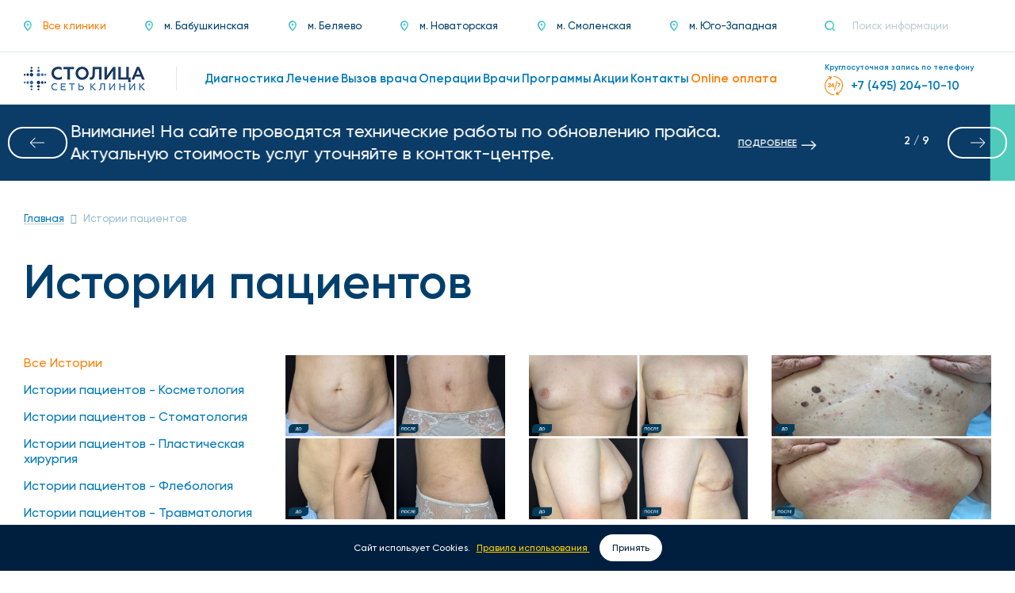

--- FILE ---
content_type: text/html; charset=UTF-8
request_url: https://stomed.ru/history
body_size: 19679
content:
<!DOCTYPE html><!--[if lt IE 8]><html lang="ru" class="no-js lt-ie8"><![endif]--><!--[if gte IE 8]><!--><html lang="ru" class="no-js"><!--<![endif]--><head><link rel="dns-prefetch" href="//stomed.ru"><link rel="dns-prefetch" href="//mc.yandex.ru"><link rel="dns-prefetch" href="//www.google-analytics.com"><link rel="dns-prefetch" href="//static.doubleclick.net"><link rel="dns-prefetch" href="//oss.maxcdn.com"><link rel="dns-prefetch" href="//www.googletagmanager.com"><link rel="dns-prefetch" href="//www.google.com"><link rel="dns-prefetch" href="//dzen.ru"><link rel="dns-prefetch" href="//t.me"><link rel="dns-prefetch" href="//schema.org"><link rel="dns-prefetch" href="//www.w3.org"><link rel="dns-prefetch" href="//vk.com"><link rel="dns-prefetch" href="//www.youtube.com"><link rel="dns-prefetch" href="//cp.unisender.com"><link rel="dns-prefetch" href="//sf2df4j6wzf.s3.eu-central-1.amazonaws.com"><link rel="dns-prefetch" href="//apig.unisender.com"><link rel="dns-prefetch" href="//top-fwz1.mail.ru"><meta charset="utf-8"><meta http-equiv="X-UA-Compatible" content="IE=edge"><meta name="viewport" content="width=device-width, initial-scale=1.0"><meta name="csrf-token" content="V6NvwAE32qk6SUOKvlB7TcBzACMCBjiKWD5lQLOb"><link rel="apple-touch-icon" sizes="57x57" href="/favicons/apple-icon-57x57.png"><link rel="apple-touch-icon" sizes="60x60" href="/favicons/apple-icon-60x60.png"><link rel="apple-touch-icon" sizes="72x72" href="/favicons/apple-icon-72x72.png"><link rel="apple-touch-icon" sizes="76x76" href="/favicons/apple-icon-76x76.png"><link rel="apple-touch-icon" sizes="114x114" href="/favicons/apple-icon-114x114.png"><link rel="apple-touch-icon" sizes="120x120" href="/favicons/apple-icon-120x120.png"><link rel="apple-touch-icon" sizes="144x144" href="/favicons/apple-icon-144x144.png"><link rel="apple-touch-icon" sizes="152x152" href="/favicons/apple-icon-152x152.png"><link rel="apple-touch-icon" sizes="180x180" href="/favicons/apple-icon-180x180.png"><link rel="icon" type="image/png" sizes="192x192" href="/favicons/android-icon-192x192.png"><link rel="icon" type="image/png" sizes="32x32" href="/favicons/favicon-32x32.png"><link rel="icon" type="image/png" sizes="96x96" href="/favicons/favicon-96x96.png"><link rel="icon" type="image/png" sizes="16x16" href="/favicons/favicon-16x16.png"><link rel="manifest" href="/favicons/manifest.json"><meta name="msapplication-TileColor" content="#ffffff"><meta name="msapplication-TileImage" content="/ms-icon-144x144.png"><meta name="theme-color" content="#ffffff"><link rel="canonical" href="https://stomed.ru/history"><link rel="preload" href="/css/fonts/gilroy/Gilroy-Regular.woff" as="font" type="font/woff2" crossorigin><link rel="preconnect" href="https://mc.yandex.ru" crossorigin><link rel="preconnect" href="https://www.google-analytics.com" crossorigin><link rel="preconnect" href="https://static.doubleclick.net" crossorigin><link rel="preload" href="/css/fonts/awesome/fontawesome-webfont.woff2?v=4.7.0" as="font" type="font/woff2" crossorigin><meta property="og:locale" content="ru_RU"/><meta property="og:type" content="website"/><meta property="og:site_name" content="Stomed"/><meta property="og:title" content="Истории пациентов"/><meta property="og:description" content="Истории пациентов. Выполненные работы Сети клиник Столица"/><meta property="og:url" content="https://stomed.ru/history"/><meta name="description" content="Истории пациентов. Выполненные работы Сети клиник Столица"><title>Истории пациентов</title><link rel="preload" as="style" onload="this.onload=null;this.rel='stylesheet'" href="/css/app.16fc8c3f105f4e249379.css"><style> .doctor__list-card--header .image ul>li>a>img { height:21px; } .doctor__list-card--header .image .car-med, .doctor__list-card--header .image.active-c .c-med img { display:none; } .doctor__list-card--header .image.active-c img { opacity: .7; } .doctor__list-card--header .image.active-c .car-med { position: absolute; list-style: none; left: 100%; top: 0; flex-flow: row nowrap; align-items: flex-start; margin-left: 10px; display: flex; align-items: center; font-weight: 700; font-size: 13px; line-height: 16px; padding: 0 12px; background-color: #fff; border-radius: 18px; height: 36px; -ms-box-shadow: 0 0 30px 0 rgba(127,158,189,.15); box-shadow: 0 0 30px 0 rgba(127,158,189,.15); white-space: nowrap; } .doctor__list-card--header .image.active-c .car-med .fa { color: #ff7b00; font-size: 14px; margin-right: 10px; } .doctor__list-card--header .image.active-c .c-med { background-color: #004f89; } .doctor__list-card--header .image.active-c .c-med:after { content: "\F00D"; color: #fff; font-family: FontAwesome; } </style><!--[if lt IE 9]><script src="https://oss.maxcdn.com/html5shiv/3.7.2/html5shiv.min.js" async></script><script src="https://oss.maxcdn.com/respond/1.4.2/respond.min.js" async></script><![endif]--><script type="text/javascript" defer> (function(m,e,t,r,i,k,a){m[i]=m[i]||function(){(m[i].a=m[i].a||[]).push(arguments)}; m[i].l=1*new Date();k=e.createElement(t),a=e.getElementsByTagName(t)[0],k.async=1,k.src=r,a.parentNode.insertBefore(k,a)}) (window, document, "script", "https://mc.yandex.ru/metrika/tag.js", "ym"); ym(1735065, "init", { clickmap:true, trackLinks:true, accurateTrackBounce:true, webvisor:true, trackHash:true, ecommerce:"dataLayer" }); setTimeout('yaCounter1735065.reachGoal("time_left");', 120000); </script><noscript><div><img src="https://mc.yandex.ru/watch/1735065" style="position:absolute; left:-9999px;" alt="" /></div></noscript><script async src="https://www.googletagmanager.com/gtag/js?id=UA-68179290-1"></script><script async> window.dataLayer = window.dataLayer || []; function gtag(){dataLayer.push(arguments);} gtag('js', new Date()); gtag('config', 'UA-68179290-1'); </script><script src="https://www.google.com/recaptcha/api.js" async defer></script></head><body><div id="app"><header class="header"><div class="header__line top"><div class="container-fluid"><div class="row"><div class="col-xs-24 col-sm-24 col-md-24 col-lg-24"><div class="header__row"><div class="header__row-left"><a href="javascript:void(0)" role="button" data-toggle="dropdown" class="dropdown-street" aria-haspopup="true" aria-expanded="false"><div><img src="/images/icon-location.png" srcset="/images/icon-location__2x.png 2x" alt="Локация"><span> Выберите клинику </span></div></a><ul class="header__street dropdown-menu bigsize-15"><li class=" active "><a href="/" title="Все клиники" class="" ><img src="/images/icon-location.png" srcset="/images/icon-location__2x.png 2x" alt="Локация"><span>Все клиники</span></a></li><li class=""><a href="/klinika-na-babuskinskoi" title="г. Москва, ул. Летчика Бабушкина, д. 48 Б." ><img src="/images/icon-location.png" srcset="/images/icon-location__2x.png 2x" alt="Локация"><span>м. Бабушкинская</span></a></li><li class=""><a href="/na-profsoyuznoi" title="г. Москва, ул. Профсоюзная, д. 114" ><img src="/images/icon-location.png" srcset="/images/icon-location__2x.png 2x" alt="Локация"><span>м. Беляево</span></a></li><li class=""><a href="/klinika-na-leninskom" title="г. Москва, Ленинский проспект, д. 90" ><img src="/images/icon-location.png" srcset="/images/icon-location__2x.png 2x" alt="Локация"><span>м. Новаторская</span></a></li><li class=""><a href="/klinika-na-arbate" title=" г. Москва, Большой Власьевский переулок, д. 9" ><img src="/images/icon-location.png" srcset="/images/icon-location__2x.png 2x" alt="Локация"><span>м. Смоленская</span></a></li><li class=""><a href="/klinika-na-yugo-zapadnoi" title="г. Москва, Ленинский проспект, д. 146" ><img src="/images/icon-location.png" srcset="/images/icon-location__2x.png 2x" alt="Локация"><span>м. Юго-Западная</span></a></li></ul></div><div class="header__row-right"><div class="header__search"><form action="https://stomed.ru/search"><fieldset><button type="submit" aria-label="Поиск"><img src="/images/icon-search.png" srcset="/images/icon-search__2x.png 2x" alt="Поиск"></button><input type="search" name="query" placeholder="Поиск информации" autocomplete="off"></fieldset></form></div></div></div></div></div></div></div><div class="header__line bottom"><div class="container-fluid"><div class="row"><div class="col-xs-24 col-sm-24 col-md-24 col-lg-24"><div class="header__row"><div class="header__row-left"><a href="https://stomed.ru" class="header__logo"><img src="/images/logo.png" class="header__logo-img" srcset="/images/logo__2x.png 2x" width="306" height="60" alt="Логотип"></a><nav class="header__menu bigsize-17"><ul><li class=""><a href="https://stomed.ru/vse-kliniki/diagnostics"><span>Диагностика</span></a></li><li class=""><a href="https://stomed.ru/therapies"><span>Лечение</span></a></li><li class=""><a href="https://stomed.ru/vizov-vracha"><span>Вызов врача</span></a></li><li class=""><a href="https://stomed.ru/operations"><span>Операции</span></a></li><li class=""><a href="https://stomed.ru/vse-kliniki/doctors"><span>Врачи</span></a></li><li class=""><a href="https://stomed.ru/programs"><span>Программы</span></a></li><li class=""><a href="https://stomed.ru/promotions"><span>Акции</span></a></li><li class=""><a href="https://stomed.ru/contacts"><span>Контакты</span></a></li><li class=" hide-desktop"><a href="https://stomed.ru/news"><span>Новости</span></a></li><li class="active"><a href="https://stomed.ru/online-payment"><span>Online оплата</span></a></li></ul></nav></div><div class="header__row-right"><div class="header__phone__wrapper"><div class="header__phone__info">Круглосуточная запись по телефону</div><a href="tel:+74952041010" class="header__phone bigsize-17" onclick="gtag('event','make-call');ym(1735065,'reachGoal','make-call');_tmr.push({ type: 'reachGoal', id: 3548562, goal: 'call_made'}); return true"><img src="/images/icon-24to7-orange.png" srcset="/images/icon-24to7-orange.png 2x" width="24" height="24" alt="Часы работы"><span>+7 (495) 204-10-10</span></a></div></div><button type="button" class="header__btnmenu openMenu"><span></span><span></span><span></span></button></div></div></div></div></div></header><style type="text/css">.banner__container{ background: #FF963F; display: flex; padding: 20px; justify-content: center; align-items: center; -webkit-align-items: center; justify-content: center; font-family: Gilroy,sans-serif; font-weight: 500;}.banner__block{ color: #fff;}.banner__block{ display: flex; justify-content: space-between; align-content: flex-end; position: relative; left: -30px;}.banner__text__block, .banner__button{ display: flex; padding: 5px;}.banner__percent{ font-size: 22px; font-weight: 700; margin-right: 10px;}.banner__content { font-size: 18px; line-height: 22.5px;}.banner__button{ display: flex; align-items: center; padding: 5px; color: #fff; position: relative; left: 15px;}.banner__button:hover{ color: #fff;}.banner__link{ display: flex; align-items: center;}.banner__button__text{ font-size: 12px; font-weight: 600; text-decoration: underline; cursor: pointer;}.banner__button__arrow img{ position: relative; top: 1px; left: 6px;}@media (max-width: 1375px){ .banner__content{ text-align: center; } .banner__text__block{ justify-content: center; } .banner__block{ width: 60%; display: flex; justify-content: space-between; align-content: flex-end; position: static; } .banner__block{ width: 70%; display: flex; justify-content: center; align-content: flex-end; flex-direction: column; } .banner__button{ justify-content: center; position: static; }}@media (max-width: 768px){ .banner__block{ width: 90%; } .banner__button__text{ font-size: 14px; } .banner__container{ padding: 4px 20px 4px 20px; position: relative; top: 113px; }@media (max-width: 768px){ .top-slider{ display: none; } .empty__block{ padding: 114px 0px 0px 0px; }}</style><div class="empty__block"></div><div class="top-slider"><div class="slides swiper-wrapper"><div class="slide swiper-slide" style="background-color: #0a3c67; color:#fff; "><span>Внимание! На сайте проводятся технические работы по обновлению прайса. Актуальную стоимость услуг уточняйте в контакт-центре.</span><a class="banner__button" style="color:#fff" href=""><div class="banner__button__text">ПОДРОБНЕЕ</div><div class="banner__button__arrow"><img src="/images/arrow-white.png" alt=""></div></a></div><div class="slide swiper-slide" style="background-color: #50cabb; color:#fff; "><span>🎙️ Вышел новый выпуск Столичного подкаста: «Когда нейрохирург против операций?» 🎙️</span><a class="banner__button" style="color:#fff" href="https://stomed.ru/news/534-stolicnyi-podkast-kogda-neiroxirurg-protiv-operacii"><div class="banner__button__text">ПОДРОБНЕЕ</div><div class="banner__button__arrow"><img src="/images/arrow-white.png" alt=""></div></a></div><div class="slide swiper-slide" style="background-color: #f8953e; color:#fff; "><span>Скидка 10% на услуги участникам боевых действий и СВО</span><a class="banner__button" style="color:#fff" href="https://stomed.ru/news/531-10-na-uslugi-ucastnikam-boevyx-deistvii-i-svo"><div class="banner__button__text">ПОДРОБНЕЕ</div><div class="banner__button__arrow"><img src="/images/arrow-white.png" alt=""></div></a></div><div class="slide swiper-slide" style="background-color: #0a3c67; color:#fff; "><span>📢 Подписывайтесь на наш канал в Дзене! Мы делимся полезными советами, новыми услугами и акциями, которые помогут вам оставаться здоровыми! 🌟</span><a class="banner__button" style="color:#fff" href="https://dzen.ru/clinikastolica"><div class="banner__button__text">ПОДРОБНЕЕ</div><div class="banner__button__arrow"><img src="/images/arrow-white.png" alt=""></div></a></div><div class="slide swiper-slide" style="background-color: #50cabb; color:#fff; "><span>Будьте в центре событий! Все важные новости Сети клиник «Столица» — в одном месте!</span><a class="banner__button" style="color:#fff" href="https://stomed.ru/news"><div class="banner__button__text">ПОДРОБНЕЕ</div><div class="banner__button__arrow"><img src="/images/arrow-white.png" alt=""></div></a></div><div class="slide swiper-slide" style="background-color: #f8953e; color:#fff; "><span>Присоединяйтесь к нашему Telegram-каналу, чтобы первыми получать полезные советы и новости клиники!</span><a class="banner__button" style="color:#fff" href="https://t.me/clinikastolica"><div class="banner__button__text">ПОДРОБНЕЕ</div><div class="banner__button__arrow"><img src="/images/arrow-white.png" alt=""></div></a></div><div class="slide swiper-slide" style="background-color: #0a3c67; color:#fff; "><span>Гинекологический чек-ап за 4 900 руб.</span><a class="banner__button" style="color:#fff" href="https://stomed.ru/news/525-ekspress-sheck-up-po-ginekologii-za-4-900-rub"><div class="banner__button__text">ПОДРОБНЕЕ</div><div class="banner__button__arrow"><img src="/images/arrow-white.png" alt=""></div></a></div><div class="slide swiper-slide" style="background-color: #50cabb; color:#fff; "><span>Бросаем курить эффективно - ваша надежная программа по избавлению от табачной зависимости!</span><a class="banner__button" style="color:#fff" href="https://stomed.ru/programs/nevrologiya/2802-brosaem-kurit-effektivno"><div class="banner__button__text">ПОДРОБНЕЕ</div><div class="banner__button__arrow"><img src="/images/arrow-white.png" alt=""></div></a></div><div class="slide swiper-slide" style="background-color: #f8953e; color:#fff; "><span>Скидка 50% на первичную консультацию всех специалистов после лучевой диагностики</span><a class="banner__button" style="color:#fff" href="https://stomed.ru/news/502-skidka-50-na-pervicnuiu-konsultaciiu-vsex-specialistov-posle-proxozdeniia-lucevoi-diagnostiki"><div class="banner__button__text">ПОДРОБНЕЕ</div><div class="banner__button__arrow"><img src="/images/arrow-white.png" alt=""></div></a></div></div><div class="swiper-pagination"></div><div class="swiper-button-prev"></div><div class="swiper-button-next"></div></div><style> .top-slider { clear:both; overflow:hidden; position:relative; line-height: 1.3; } .top-slider .slides { position: relative; display: flex; width: 300%; background-color: #EEE; transition: 0.3s ease-in-out; -webkit-transition: 0.3s ease-in-out; } .top-slider .slide { height: auto; padding: 20px 120px; font-size:22px; display: flex; align-items:center; justify-content:center; -webkit-touch-callout: none; -webkit-user-select: none; -khtml-user-select: none; -moz-user-select: none; -ms-user-select: none; user-select: none; } .top-slider .swiper-pagination { padding: 20px; } .top-slider .swiper-button-next, .top-slider .swiper-button-prev { position: absolute; top: 50%; transform: translateY(-50%); } .top-slider .swiper-pagination-fraction { line-height: 1; position: absolute; right: 100px; width: 50px; left:auto; top:50%; transform: translateY(-50%); padding: 10px; color: #fff; } .top-slider .swiper-button-prev { background: url("/images/swiper-controls-arrow.png") no-repeat center; filter: brightness(0) invert(1); transform: rotate(180deg) translateY(50%); } .top-slider .swiper-button-next { background: url("/images/swiper-controls-arrow.png") no-repeat center; filter: brightness(0) invert(1); } @media (min-width: 768px) and (max-width:1340px) { .top-slider .slide { padding: 20px 220px 20px 120px; } } @media (max-width: 768px) { .top-slider { margin-top: 113px; } .top-slider .slide { flex-direction: column; } .top-slider .swiper-pagination-fraction, .top-slider .swiper-button-next, .top-slider .swiper-button-prev { display: none; } .top-slider .slide { padding: 10px 20px 10px 20px; font-size:18px; } } @media (max-width: 375px) { .top-slider .slide { padding: 10px 20px 10px 20px; } } @media screen and (max-width:768px){main{padding-top:0px !important;}}</style><main class="news"><section class="breadcrumbs bigsize-15"><div class="container-fluid"><div class="row"><div class="col-xs-24 col-sm-24 col-md-24 col-lg-24" aria-label="breadcrumb" role="navigation"><ul class="breadcrumbs__list" itemscope itemtype="http://schema.org/BreadcrumbList"><li itemprop="itemListElement" itemscope itemtype="http://schema.org/ListItem"><a href="https://stomed.ru" title="Главная" itemprop="item"><span itemprop="name">Главная</span><meta itemprop="position" content="1"/></a></li><li itemprop="itemListElement" itemscope itemtype="http://schema.org/ListItem"><span itemprop="name" title="Истории пациентов">Истории пациентов</span><meta itemprop="position" content="2"/></li></ul></div></div></div></section><section class="pagetitle"><div class="container-fluid"><div class="row"><div class="col-xs-24 col-sm-24 col-md-24 col-lg-24"><div class="pagetitle__row"><div class="pagetitle__row-left"><h1 class="pagetitle__title h1"> Истории пациентов </h1></div></div></div></div></div></section><section><div class="container-fluid"><div class="row"><div class="col-xs-24 col-sm-24 col-md-24 col-lg-24"><div class="news__column"><div class="news__column-left"><div class="news__category"><ul class="news__category-list"><li class="active"><a href="https://stomed.ru/history"> Все Истории </a></li><li class=" "><a href="https://stomed.ru/history/categories/kosmetologiya"> Истории пациентов - Косметология </a></li><li class=" "><a href="https://stomed.ru/history/categories/stomatologiya"> Истории пациентов - Стоматология </a></li><li class=" "><a href="https://stomed.ru/history/categories/plasticeskaya-xirurgiya"> Истории пациентов - Пластическая хирургия </a></li><li class=" "><a href="https://stomed.ru/history/categories/flebologiya"> Истории пациентов - Флебология </a></li><li class=" "><a href="https://stomed.ru/history/categories/travmatologiya"> Истории пациентов - Травматология </a></li><li class=" "><a href="https://stomed.ru/history/categories/nevrologiya"> Истории пациентов - Неврология </a></li><li class=" "><a href="https://stomed.ru/history/categories/oftalmologiya"> Истории пациентов - Офтальмология </a></li><li class=" "><a href="https://stomed.ru/history/categories/transfuziologiya"> Истории пациентов - Трансфузиология </a></li><li class=" "><a href="https://stomed.ru/history/categories/istorii-pacientov-massaz"> Истории пациентов - Массаж </a></li></ul><a href="#open" class="news__category-list-collapse" data-text-open="Показать еще" data-text-close="Свернуть" ><span> Показать еще </span><img src="https://stomed.ru/images/icon-arrow.png" srcset="https://stomed.ru/images/icon-arrow__2x.png 2x"></a></div></div><div class="news__column-right"><ul class="news__list col-3 row"><li><div class="news__list-card"><a href="https://stomed.ru/history/99-abdominoplastika-s-usivaniem-diastaza-keis-4" title="Абдоминопластика с ушиванием диастаза, кейс 4" class="news__list-card--image"><img data-src="/storage/history/1/99/abdominoplastika-s-usivaniem-diastaza-keis-4-6702.jpg" alt="Абдоминопластика с ушиванием диастаза, кейс 4" class="img-responsive lazyload"></a><div class="news__list-card--row"><div class="news__list-card--date"><div class="date"><p>10</p><div><sup>ноя</sup><sub>2025</sub></div></div></div></div><div class="news__list-card--title dotdotdot bigsize-20"><a href="https://stomed.ru/history/99-abdominoplastika-s-usivaniem-diastaza-keis-4" title="Абдоминопластика с ушиванием диастаза, кейс 4">Абдоминопластика с ушиванием диастаза, кейс 4</a></div></div></li><li><div class="news__list-card"><a href="https://stomed.ru/history/98-korrekciia-smesannoi-formy-ginekomastii" title="Коррекция смешанной формы гинекомастии" class="news__list-card--image"><img data-src="/storage/history/1/98/korrekciia-smesannoi-formy-ginekomastii-8177.jpg" alt="Коррекция смешанной формы гинекомастии" class="img-responsive lazyload"></a><div class="news__list-card--row"><div class="news__list-card--date"><div class="date"><p>05</p><div><sup>ноя</sup><sub>2025</sub></div></div></div></div><div class="news__list-card--title dotdotdot bigsize-20"><a href="https://stomed.ru/history/98-korrekciia-smesannoi-formy-ginekomastii" title="Коррекция смешанной формы гинекомастии">Коррекция смешанной формы гинекомастии</a></div></div></li><li><div class="news__list-card"><a href="https://stomed.ru/history/96-seboreinyi-keratoz" title="Себорейный кератоз" class="news__list-card--image"><img data-src="/storage/history/1/96/seboreinyi-keratoz-7914.jpg" alt="Себорейный кератоз" class="img-responsive lazyload"></a><div class="news__list-card--row"><div class="news__list-card--date"><div class="date"><p>15</p><div><sup>окт</sup><sub>2025</sub></div></div></div></div><div class="news__list-card--title dotdotdot bigsize-20"><a href="https://stomed.ru/history/96-seboreinyi-keratoz" title="Себорейный кератоз">Себорейный кератоз</a></div></div></li><li><div class="news__list-card"><a href="https://stomed.ru/history/95-vnutridermalnyi-melanocitarnyi-nevus" title="Внутридермальный меланоцитарный невус" class="news__list-card--image"><img data-src="/storage/history/1/95/vnutridermalnyi-melanocitarnyi-nevus-8935.jpg" alt="Внутридермальный меланоцитарный невус" class="img-responsive lazyload"></a><div class="news__list-card--row"><div class="news__list-card--date"><div class="date"><p>14</p><div><sup>окт</sup><sub>2025</sub></div></div></div></div><div class="news__list-card--title dotdotdot bigsize-20"><a href="https://stomed.ru/history/95-vnutridermalnyi-melanocitarnyi-nevus" title="Внутридермальный меланоцитарный невус">Внутридермальный меланоцитарный невус</a></div></div></li><li><div class="news__list-card"><a href="https://stomed.ru/history/97-udalenie-vnutridermalnogo-pigmentirovannogo-nevusa-nad-verxnei-guboi" title="Удаление внутридермального пигментированного невуса над верхней губой" class="news__list-card--image"><img data-src="/storage/history/1/97/udalenie-vnutridermalnogo-pigmentirovannogo-nevusa-nad-verxnei-guboi-7784.jpg" alt="Удаление внутридермального пигментированного невуса над верхней губой" class="img-responsive lazyload"></a><div class="news__list-card--row"><div class="news__list-card--date"><div class="date"><p>13</p><div><sup>окт</sup><sub>2025</sub></div></div></div></div><div class="news__list-card--title dotdotdot bigsize-20"><a href="https://stomed.ru/history/97-udalenie-vnutridermalnogo-pigmentirovannogo-nevusa-nad-verxnei-guboi" title="Удаление внутридермального пигментированного невуса над верхней губой">Удаление внутридермального пигментированного невуса над верхней губой</a></div></div></li><li><div class="news__list-card"><a href="https://stomed.ru/history/94-klinovidnyi-defekt" title="Клиновидный дефект" class="news__list-card--image"><img data-src="/storage/history/1/94/klinovidnyi-defekt-8041.jpg" alt="Клиновидный дефект" class="img-responsive lazyload"></a><div class="news__list-card--row"><div class="news__list-card--date"><div class="date"><p>08</p><div><sup>окт</sup><sub>2025</sub></div></div></div></div><div class="news__list-card--title dotdotdot bigsize-20"><a href="https://stomed.ru/history/94-klinovidnyi-defekt" title="Клиновидный дефект">Клиновидный дефект</a></div></div></li><li><div class="news__list-card"><a href="https://stomed.ru/history/93-plosko-valgusnaia-deformaciia-stop" title="Плоско-вальгусная деформация стоп" class="news__list-card--image"><img data-src="/storage/history/1/93/plosko-valgusnaia-deformaciia-stop-9428.jpg" alt="Плоско-вальгусная деформация стоп" class="img-responsive lazyload"></a><div class="news__list-card--row"><div class="news__list-card--date"><div class="date"><p>22</p><div><sup>сен</sup><sub>2025</sub></div></div></div></div><div class="news__list-card--title dotdotdot bigsize-20"><a href="https://stomed.ru/history/93-plosko-valgusnaia-deformaciia-stop" title="Плоско-вальгусная деформация стоп">Плоско-вальгусная деформация стоп</a></div></div></li><li><div class="news__list-card"><a href="https://stomed.ru/history/92-mamoplastika-s-implantami" title="Мамопластика с имплантами" class="news__list-card--image"><img data-src="/storage/history/1/92/mamoplastika-s-implantami-8656.jpg" alt="Мамопластика с имплантами" class="img-responsive lazyload"></a><div class="news__list-card--row"><div class="news__list-card--date"><div class="date"><p>19</p><div><sup>авг</sup><sub>2025</sub></div></div></div></div><div class="news__list-card--title dotdotdot bigsize-20"><a href="https://stomed.ru/history/92-mamoplastika-s-implantami" title="Мамопластика с имплантами">Мамопластика с имплантами</a></div></div></li><li><div class="news__list-card"><a href="https://stomed.ru/history/91-lipoabdominoplastiki-s-usivaniem-diastaza-perenosom-pupka-i-liposakciei" title="Липоабдоминопластики с ушиванием диастаза, переносом пупка и липосакцией" class="news__list-card--image"><img data-src="/storage/history/1/91/lipoabdominoplastiki-s-usivaniem-diastaza-perenosom-pupka-i-liposakciei-5285_thumb.jpg" alt="Липоабдоминопластики с ушиванием диастаза, переносом пупка и липосакцией" class="img-responsive lazyload"></a><div class="news__list-card--row"><div class="news__list-card--date"><div class="date"><p>06</p><div><sup>авг</sup><sub>2025</sub></div></div></div></div><div class="news__list-card--title dotdotdot bigsize-20"><a href="https://stomed.ru/history/91-lipoabdominoplastiki-s-usivaniem-diastaza-perenosom-pupka-i-liposakciei" title="Липоабдоминопластики с ушиванием диастаза, переносом пупка и липосакцией">Липоабдоминопластики с ушиванием диастаза, переносом пупка и липосакцией</a></div></div></li><li><div class="news__list-card"><a href="https://stomed.ru/history/89-implantaciia-po-sisteme-all-on-4" title="Кейс пациента Имплантация по системе All-on-4" class="news__list-card--image"><img data-src="/storage/history/1/89/implantaciia-po-sisteme-all-on-4-2178.jpg" alt="Кейс пациента Имплантация по системе All-on-4" class="img-responsive lazyload"></a><div class="news__list-card--row"><div class="news__list-card--date"><div class="date"><p>29</p><div><sup>июл</sup><sub>2025</sub></div></div></div></div><div class="news__list-card--title dotdotdot bigsize-20"><a href="https://stomed.ru/history/89-implantaciia-po-sisteme-all-on-4" title="Кейс пациента Имплантация по системе All-on-4">Кейс пациента Имплантация по системе All-on-4</a></div></div></li><li><div class="news__list-card"><a href="https://stomed.ru/history/90-abdominoplastika-i-liposakciia-zivota" title="Абдоминопластика и липосакция живота" class="news__list-card--image"><img data-src="/storage/history/1/90/abdominoplastika-i-liposakciia-zivota-4318.jpg" alt="Абдоминопластика и липосакция живота" class="img-responsive lazyload"></a><div class="news__list-card--row"><div class="news__list-card--date"><div class="date"><p>29</p><div><sup>июл</sup><sub>2025</sub></div></div></div></div><div class="news__list-card--title dotdotdot bigsize-20"><a href="https://stomed.ru/history/90-abdominoplastika-i-liposakciia-zivota" title="Абдоминопластика и липосакция живота">Абдоминопластика и липосакция живота</a></div></div></li><li><div class="news__list-card"><a href="https://stomed.ru/history/87-uvelicenie-grudi-keis-2" title="Увеличение груди кейс 2" class="news__list-card--image"><img data-src="/storage/history/1/87/uvelicenie-grudi-keis-2-9971.jpg" alt="Увеличение груди кейс 2" class="img-responsive lazyload"></a><div class="news__list-card--row"><div class="news__list-card--date"><div class="date"><p>01</p><div><sup>апр</sup><sub>2025</sub></div></div></div></div><div class="news__list-card--title dotdotdot bigsize-20"><a href="https://stomed.ru/history/87-uvelicenie-grudi-keis-2" title="Увеличение груди кейс 2">Увеличение груди кейс 2</a></div></div></li><li><div class="news__list-card"><a href="https://stomed.ru/history/85-uvelicenie-grudi-i-podtiazka-beder-keis-1" title="Увеличение груди и подтяжка бедер кейс 1" class="news__list-card--image"><img data-src="/storage/history/1/85/uvelicenie-grudi-i-podtiazka-beder-keis-1-2719.jpg" alt="Увеличение груди и подтяжка бедер кейс 1" class="img-responsive lazyload"></a><div class="news__list-card--row"><div class="news__list-card--date"><div class="date"><p>31</p><div><sup>мар</sup><sub>2025</sub></div></div></div></div><div class="news__list-card--title dotdotdot bigsize-20"><a href="https://stomed.ru/history/85-uvelicenie-grudi-i-podtiazka-beder-keis-1" title="Увеличение груди и подтяжка бедер кейс 1">Увеличение груди и подтяжка бедер кейс 1</a></div></div></li><li><div class="news__list-card"><a href="https://stomed.ru/history/84-blefaroplastika-niznix-vek-keis-15" title="Блефаропластика нижних век кейс 15" class="news__list-card--image"><img data-src="/storage/history/1/84/blefaroplastika-niznix-vek-keis-15-8199.jpg" alt="Блефаропластика нижних век кейс 15" class="img-responsive lazyload"></a><div class="news__list-card--row"><div class="news__list-card--date"><div class="date"><p>28</p><div><sup>мар</sup><sub>2025</sub></div></div></div></div><div class="news__list-card--title dotdotdot bigsize-20"><a href="https://stomed.ru/history/84-blefaroplastika-niznix-vek-keis-15" title="Блефаропластика нижних век кейс 15">Блефаропластика нижних век кейс 15</a></div></div></li><li><div class="news__list-card"><a href="https://stomed.ru/history/83-lipoabdominoplastika-keis-1" title="Липоабдоминопластика кейс 1" class="news__list-card--image"><img data-src="/storage/history/1/83/lipoabdominoplastika-keis-1-5411.jpg" alt="Липоабдоминопластика кейс 1" class="img-responsive lazyload"></a><div class="news__list-card--row"><div class="news__list-card--date"><div class="date"><p>27</p><div><sup>мар</sup><sub>2025</sub></div></div></div></div><div class="news__list-card--title dotdotdot bigsize-20"><a href="https://stomed.ru/history/83-lipoabdominoplastika-keis-1" title="Липоабдоминопластика кейс 1">Липоабдоминопластика кейс 1</a></div></div></li></ul><nav class="pagination"><button data-href="https://stomed.ru/history" data-target=".news__list" data-last="7" class="btn btn-lg load-more"><i class="fa fa-repeat"></i><span>загрузить еще...</span></button></nav></div></div></div></div></div></section><section class="saleslider"><div class="container-fluid"><div class="row"><div class="col-xs-24 col-sm-24 col-md-24 col-lg-24"><div class="saleslider__swiper"><div class="headpanel"><h2 class="headpanel__title bigsize-30">Акции</h2><a href="https://stomed.ru/promotions" class="archive__link"><span>Все акции</span><img src="/images/swiper-controls-arrow.png" srcset="/images/swiper-controls-arrow__2x.png 2x" alt="Все акции"></a></div><div class="headpanel__controls"><div class="swiper-container carousel sale__list"><div class="swiper-wrapper"><div class="swiper-slide"><a href="https://stomed.ru/news/442-speccena-3900-rub-na-kt-organov-grudnoi-kletki"><img data-src="/storage/banners/3/265/20260119_Столица_сайт_КТ_органов_грудной_клетки_v01_нижний_баннер.jpg" class="lazyload img-responsive" /></a></div><div class="swiper-slide"><a href="https://stomed.ru/news/525-ekspress-sheck-up-po-ginekologii-za-4-900-rub"><img data-src="/storage/banners/3/261/20250916_Столица_Сайт_Экспресс_чек-ап_гинекологии_v01_Слайдер_нижний.jpg" class="lazyload img-responsive" /></a></div><div class="swiper-slide"><a href="https://stomed.ru/news/452-skidka-30-na-lazernoe-udalenie-kamnei-iz-pocek"><img data-src="/storage/banners/3/232/20250829_Столица_30_удаление_камней_v01_слайдер.jpg" class="lazyload img-responsive" /></a></div><div class="swiper-slide"><a href="https://stomed.ru/news/109-30-na-mrt-issledovaniya-nocyu"><img data-src="/storage/banners/3/266/20260115_ЯКарты_Сайт_МРТ_ночью_слайдер_v01.jpg" class="lazyload img-responsive" /></a></div><div class="swiper-slide"><a href="https://stomed.ru/news/511-implantaciia-ot-mirovogo-proizvoditelia-dentium-iukoreia-cirkonievaia-koronka-po-specialnomu-predlozeniiu-51-000-rub"><img data-src="/storage/banners/3/259/20250701_Столица_сайт_имплант_Dentium_v01_слайдер.jpg" class="lazyload img-responsive" /></a></div><div class="swiper-slide"><a href="https://stomed.ru/news/502-skidka-50-na-pervicnuiu-konsultaciiu-vsex-specialistov-posle-proxozdeniia-lucevoi-diagnostiki"><img data-src="/storage/banners/3/258/20250529_Столица_Лучевая_диагностика_Сайт_слайдер_v01.jpg" class="lazyload img-responsive" /></a></div><div class="swiper-slide"><a href="https://stomed.ru/news/475-specialnaya-cena-na-bos-terapiyu-s-konsultaciei-urologa-20-na-procedury-ot-5-zanyatii-i-bolee"><img data-src="/storage/banners/3/251/20250203_Столица_БОС_v01_слайдер.jpg" class="lazyload img-responsive" /></a></div><div class="swiper-slide"><a href="https://stomed.ru/news/111-50-na-pervicnye-konsultacii-vsex-specialistov"><img data-src="/storage/banners/3/239/20250225_Столица_30_консультации_v02_слайдер.jpg" class="lazyload img-responsive" /></a></div><div class="swiper-slide"><a href="https://stomed.ru/news/166-kompleksnyi-podxod-v-kardiologii-ekg-s-rassifrovkoi-besplatno"><img data-src="/storage/banners/3/245/20250320_Столица_ЭКГ_слайдер.jpg" class="lazyload img-responsive" /></a></div><div class="swiper-slide"><a href="https://stomed.ru/news/469-besplatnaya-konsultaciya-urologa-pered-proceduroi-bos-terapii"><img data-src="/storage/banners/3/247/20250829_Столица_сайт_Консультация_БОС-терапия_v01_слайдер.jpg" class="lazyload img-responsive" /></a></div><div class="swiper-slide"><a href="https://stomed.ru/news/454-vsyo-vklyuceno-implant-astra-tech-cirkonievaya-koronka-vsego-za-90-000-rub"><img data-src="/storage/banners/3/233/20250702_Столица_сайт_Имплантация_Astra_Tech_v01_слайдер.jpg" class="lazyload img-responsive" /></a></div><div class="swiper-slide"><a href="https://stomed.ru/news/473-vse-vklyuceno-professionalnaya-gigiena-polosti-rta-za-4-900-rub"><img data-src="/storage/banners/3/221/20250130_Столица_Гигиена_полости_рта_v01_слайдер.jpg" class="lazyload img-responsive" /></a></div><div class="swiper-slide"><a href="https://stomed.ru/news/438-besplatnaya-konsultaciya-trixotransplantologa-po-peresadke-volos"><img data-src="/storage/banners/3/217/20250620_Стлица_сайт_Трансплонтация_волос_v01_слайдер.jpg" class="lazyload img-responsive" /></a></div><div class="swiper-slide"><a href="https://stomed.ru/news/291-kompleks-obsedovanie-mrt-golovnogo-mozga-i-vsego-pozvonocnika-po-speccene-1280015600-rub"><img data-src="/storage/banners/3/226/20250526_Столица_сайт_МРТ_8200_слайдер.png" class="lazyload img-responsive" /></a></div><div class="swiper-slide"><a href="https://stomed.ru/news/320-besplatnaya-konsultaciya-plasticeskogo-xirurga"><img data-src="/storage/banners/2/146/Besplatno pervichnaya i pvotornaya kons. plastich. hirurga.jpg" class="lazyload img-responsive" /></a></div><div class="swiper-slide"><a href="https://stomed.ru/news/128-10-skidka-zitelyam-blizlezashhix-raionov"><img data-src="/storage/banners/3/222/5 скидка жителям близлежащих районов.jpg" class="lazyload img-responsive" /></a></div><div class="swiper-slide"><a href="https://stomed.ru/news/407-skidka-20-na-vv-kapelnye-vvedeniya-preparatov-na-domu-posle-naznacenii-vracom-seti-klinik-stolica"><img data-src="/storage/banners/2/192/Skidka 20 na vv kapel&#039;nye vved.jpg" class="lazyload img-responsive" /></a></div><div class="swiper-slide"><a href="https://stomed.ru/news/127-skidka-pensioneram-i-invalidam"><img data-src="/storage/banners/3/223/20250702_Столица_сайт_Скидка_пенсионерам_v01_слайдер.jpg" class="lazyload img-responsive" /></a></div><div class="swiper-slide"><a href="https://stomed.ru/news/383-konsultacii-i-diagnostika-na-domu-s-vygodoi-vnesite-summu-na-depozit-polucite-skidku-do-30"><img data-src="/storage/banners/2/180/Special&#039;naya programma po vyezdnoj do 30.jpg" class="lazyload img-responsive" /></a></div><div class="swiper-slide"><a href="https://stomed.ru/news/208-konsultaciya-stomatologa-s-sostavleniem-plana-leceniya-640r-pri-lecenii-v-tot-ze-den-besplatno"><img data-src="/storage/banners/1/96/беспл конс стомат баннер.jpg" class="lazyload img-responsive" /></a></div><div class="swiper-slide"><a href="https://stomed.ru/news/142-besplatnaya-konsultaciya-fizioterapevta-po-lazernoi-terapii-v-klinike-na-babuskinskoi"><img data-src="/storage/banners/1/31/Бесп. конс. физиотерапевта.jpg" class="lazyload img-responsive" /></a></div></div></div><div class="swiper-controls"><div class="swiper-button-prev"><img src="/images/swiper-controls-arrow.png" srcset="/images/swiper-controls-arrow__2x.png 2x" alt="Стрелка" width="18" height="18"></div><div class="swiper-pagination bigsize-16"></div><div class="swiper-button-next"><img src="/images/swiper-controls-arrow.png" srcset="/images/swiper-controls-arrow__2x.png 2x" alt="Стрелка" width="18" height="18"></div></div></div></div></div></div></div></section></main><div class="header__searches"><div class="container-fluid"><div class="row"><div class="col-xs-24 col-sm-24 col-md-24 col-lg-24"><div class="multiSearch"><input type="hidden" value="" data-url="services"><input type="hidden" value="" data-url="location"><div class="header__searches-row"><div class="header__searches-row-left"><div class="header__searches-selects"><div class="header__searches-selects-left"><div class="dropdown"><button type="button" data-toggle="dropdown" aria-haspopup="true" aria-expanded="false" class="header__searches-selects-button" ><span>Выберите ближайшую станцию метро</span><svg width="14" height="8" viewBox="0 0 14 8" fill="none" xmlns="http://www.w3.org/2000/svg"><path fill-rule="evenodd" clip-rule="evenodd" d="M13.7216 1.63282L7.67216 7.71985C7.30093 8.09338 6.69906 8.09338 6.32784 7.71985L0.278419 1.63282C-0.0928033 1.25929 -0.0928031 0.653676 0.278419 0.280145C0.649643 -0.0933856 1.25151 -0.0933855 1.62274 0.280145L7 5.69084L12.3773 0.280148C12.7485 -0.093383 13.3504 -0.0933828 13.7216 0.280148C14.0928 0.653679 14.0928 1.25929 13.7216 1.63282Z" fill="#AFB0C2"/></svg></button><div class="dropdown-menu header__searches-selects-dropdown"><div class="header__searches-selects-dropdown-header"><div class="title"><span>Список метро</span><a href="#clear" class="clear multiSearchClear" data-type="location" data-text="Выберите ближайшую станцию метро"> Очистить </a></div><div class="search"><input type="text" value="" placeholder="Быстрый поиск станций метро" class="multiSearchInput" ></div></div><div class="header__searches-selects-dropdown-content multiSearchList"><ul id="jsLoadStationServices"><li data-type="location" data-clinic="klinika-na-arbate" data-slug="aviamotornaya"> Авиамоторная </li><li data-type="location" data-clinic="klinika-na-leninskom" data-slug="avtozavodskaya"> Автозаводская </li><li data-type="location" data-clinic="klinika-na-leninskom" data-slug="akademiceskaya"> Академическая </li><li data-type="location" data-clinic="klinika-na-arbate" data-slug="aleksandrovskii-sad"> Александровский сад </li><li data-type="location" data-clinic="klinika-na-babuskinskoi" data-slug="alekseevskaya"> Алексеевская </li><li data-type="location" data-clinic="klinika-na-leninskom" data-slug="alma-atinskaya"> Алма-Атинская </li><li data-type="location" data-clinic="klinika-na-babuskinskoi" data-slug="altufevo"> Алтуфьево </li><li data-type="location" data-clinic="klinika-na-leninskom" data-slug="annino"> Аннино </li><li data-type="location" data-clinic="klinika-na-arbate" data-slug="aeroport"> Аэропорт </li><li data-type="location" data-clinic="klinika-na-leninskom" data-slug="bulvar-admirala-usakova"> Б-р адмирала Ушакова </li><li data-type="location" data-clinic="klinika-na-leninskom" data-slug="bulvar-dmitriya-donskogo"> Б-р Дмитрия Донского </li><li data-type="location" data-clinic="klinika-na-babuskinskoi" data-slug="bulvar-rokossovskogo"> Б-р Рокоссовского </li><li data-type="location" data-clinic="klinika-na-babuskinskoi" data-slug="babuskinskaya"> Бабушкинская </li><li data-type="location" data-clinic="klinika-na-arbate" data-slug="bagrationovskaya"> Багратионовская </li><li data-type="location" data-clinic="klinika-na-arbate" data-slug="barrikadnaya"> Баррикадная </li><li data-type="location" data-clinic="klinika-na-arbate" data-slug="baumanskaya"> Бауманская </li><li data-type="location" data-clinic="klinika-na-arbate" data-slug="begovaya"> Беговая </li><li data-type="location" data-clinic="klinika-na-babuskinskoi" data-slug="belokamennaya"> Белокаменная </li><li data-type="location" data-clinic="klinika-na-arbate" data-slug="belorusskaya"> Белорусская </li><li data-type="location" data-clinic="na-profsoyuznoi" data-slug="belyaevo"> Беляево </li><li data-type="location" data-clinic="klinika-na-babuskinskoi" data-slug="bibirevo"> Бибирево </li><li data-type="location" data-clinic="klinika-na-arbate" data-slug="biblioteka-lenina"> Библиотека Ленина </li><li data-type="location" data-clinic="klinika-na-leninskom" data-slug="bitcevskii-park"> Битцевский парк </li><li data-type="location" data-clinic="klinika-na-arbate" data-slug="borisovo"> Борисово </li><li data-type="location" data-clinic="klinika-na-arbate" data-slug="borovickaya"> Боровицкая </li><li data-type="location" data-clinic="klinika-na-babuskinskoi" data-slug="botaniceskii-sad"> Ботанический сад </li><li data-type="location" data-clinic="klinika-na-arbate" data-slug="bratislavskaya"> Братиславская </li><li data-type="location" data-clinic="klinika-na-leninskom" data-slug="buninskaya-alleya"> Бунинская Аллея </li><li data-type="location" data-clinic="klinika-na-babuskinskoi" data-slug="butyrskaya"> Бутырская </li><li data-type="location" data-clinic="klinika-na-leninskom" data-slug="varsavskaya"> Варшавская </li><li data-type="location" data-clinic="klinika-na-babuskinskoi" data-slug="vdnx"> ВДНХ </li><li data-type="location" data-clinic="klinika-na-leninskom" data-slug="verxnie-kotly"> Верхние Котлы </li><li data-type="location" data-clinic="klinika-na-babuskinskoi" data-slug="verxnie-lixobory"> Верхние лихоборы </li><li data-type="location" data-clinic="klinika-na-babuskinskoi" data-slug="vladykino"> Владыкино </li><li data-type="location" data-clinic="klinika-na-arbate" data-slug="vodnyi-stadion"> Водный стадион </li><li data-type="location" data-clinic="klinika-na-arbate" data-slug="voikovskaya"> Войковская </li><li data-type="location" data-clinic="klinika-na-arbate" data-slug="volgogradskii-prospekt"> Волгоградский пр-кт </li><li data-type="location" data-clinic="klinika-na-arbate" data-slug="volzskaya"> Волжская </li><li data-type="location" data-clinic="klinika-na-arbate" data-slug="volokolamskaya"> Волоколамская </li><li data-type="location" data-clinic="klinika-na-leninskom" data-slug="vorobevy-gory"> Воробьевы горы </li><li data-type="location" data-clinic="klinika-na-arbate" data-slug="vystavocnaya"> Выставочная </li><li data-type="location" data-clinic="klinika-na-arbate" data-slug="vyxino"> Выхино </li><li data-type="location" data-clinic="klinika-na-arbate" data-slug="delovoi-centr"> Деловой центр </li><li data-type="location" data-clinic="klinika-na-arbate" data-slug="dinamo"> Динамо </li><li data-type="location" data-clinic="klinika-na-babuskinskoi" data-slug="dmitrovskaya"> Дмитровская </li><li data-type="location" data-clinic="klinika-na-arbate" data-slug="dobryninskaya"> Добрынинская </li><li data-type="location" data-clinic="klinika-na-yugo-zapadnoi" data-slug="domodedovskaya"> Домодедовская </li><li data-type="location" data-clinic="klinika-na-arbate" data-slug="dostoevskaya"> Достоевская </li><li data-type="location" data-clinic="klinika-na-arbate" data-slug="dubrovka"> Дубровка </li><li data-type="location" data-clinic="klinika-na-arbate" data-slug="zulebino"> Жулебино </li><li data-type="location" data-clinic="klinika-na-arbate" data-slug="zyablikovo"> Зябликово </li><li data-type="location" data-clinic="klinika-na-arbate" data-slug="izmailovskaya"> Измайловская </li><li data-type="location" data-clinic="klinika-na-leninskom" data-slug="kaluzskaya"> Калужская </li><li data-type="location" data-clinic="klinika-na-leninskom" data-slug="kantemirovskaya"> Кантемировская </li><li data-type="location" data-clinic="klinika-na-arbate" data-slug="kaxovskaya"> Каховская </li><li data-type="location" data-clinic="klinika-na-leninskom" data-slug="kasirskaya"> Каширская </li><li data-type="location" data-clinic="klinika-na-arbate" data-slug="kievskaya"> Киевская </li><li data-type="location" data-clinic="klinika-na-arbate" data-slug="kitai-gorod"> Китай-город </li><li data-type="location" data-clinic="klinika-na-leninskom" data-slug="kozuxovskaya"> Кожуховская </li><li data-type="location" data-clinic="klinika-na-leninskom" data-slug="kolomenskaya"> Коломенская </li><li data-type="location" data-clinic="klinika-na-arbate" data-slug="komsomolskaya"> Комсомольская </li><li data-type="location" data-clinic="klinika-na-leninskom" data-slug="konkovo"> Коньково </li><li data-type="location" data-clinic="klinika-na-arbate" data-slug="kotelniki"> Котельники </li><li data-type="location" data-clinic="klinika-na-leninskom" data-slug="krasnogvardeiskaya"> Красногвардейская </li><li data-type="location" data-clinic="klinika-na-arbate" data-slug="krasnopresnenskaya"> Краснопресненская </li><li data-type="location" data-clinic="klinika-na-babuskinskoi" data-slug="krasnoselskaya"> Красносельская </li><li data-type="location" data-clinic="klinika-na-arbate" data-slug="krasnye-vorota"> Красные ворота </li><li data-type="location" data-clinic="klinika-na-arbate" data-slug="krestyanskaya-zastava"> Крестьянская застава </li><li data-type="location" data-clinic="klinika-na-arbate" data-slug="kropotkinskaya"> Кропоткинская </li><li data-type="location" data-clinic="klinika-na-arbate" data-slug="krylatskoe"> Крылатское </li><li data-type="location" data-clinic="klinika-na-leninskom" data-slug="krymskaya"> Крымская </li><li data-type="location" data-clinic="klinika-na-arbate" data-slug="kuzneckii-most"> Кузнецкий мост </li><li data-type="location" data-clinic="klinika-na-arbate" data-slug="kuzminki"> Кузьминки </li><li data-type="location" data-clinic="klinika-na-arbate" data-slug="kuncevskaya"> Кунцевская </li><li data-type="location" data-clinic="klinika-na-arbate" data-slug="kurskaya"> Курская </li><li data-type="location" data-clinic="klinika-na-leninskom" data-slug="kutuzovskaya"> Кутузовская </li><li data-type="location" data-clinic="klinika-na-leninskom" data-slug="leninskii-prospekt"> Ленинский пр-кт </li><li data-type="location" data-clinic="klinika-na-arbate" data-slug="lermontovskii-prospekt"> Лермонтовский пр-кт </li><li data-type="location" data-clinic="klinika-na-leninskom" data-slug="lesoparkovaya"> Лесопарковая </li><li data-type="location" data-clinic="klinika-na-babuskinskoi" data-slug="lixobory"> Лихоборы </li><li data-type="location" data-clinic="klinika-na-arbate" data-slug="lubyanka"> Лубянка </li><li data-type="location" data-clinic="klinika-na-leninskom" data-slug="luzniki"> Лужники </li><li data-type="location" data-clinic="klinika-na-arbate" data-slug="lyublino"> Люблино </li><li data-type="location" data-clinic="klinika-na-arbate" data-slug="marksistskaya"> Марксистская </li><li data-type="location" data-clinic="klinika-na-babuskinskoi" data-slug="marina-roshha"> Марьина роща </li><li data-type="location" data-clinic="klinika-na-arbate" data-slug="marino"> Марьино </li><li data-type="location" data-clinic="klinika-na-arbate" data-slug="mayakovskaya"> Маяковская </li><li data-type="location" data-clinic="klinika-na-babuskinskoi" data-slug="medvedkovo"> Медведково </li><li data-type="location" data-clinic="klinika-na-arbate" data-slug="mezdunarodnaya"> Международная </li><li data-type="location" data-clinic="klinika-na-arbate" data-slug="mendeleevskaya"> Менделеевская </li><li data-type="location" data-clinic="klinika-na-arbate" data-slug="mitino"> Митино </li><li data-type="location" data-clinic="klinika-na-arbate" data-slug="molodeznaya"> Молодежная </li><li data-type="location" data-clinic="klinika-na-arbate" data-slug="myakinino"> Мякинино </li><li data-type="location" data-clinic="klinika-na-leninskom" data-slug="nagatinskaya"> Нагатинская </li><li data-type="location" data-clinic="klinika-na-leninskom" data-slug="nagornaya"> Нагорная </li><li data-type="location" data-clinic="klinika-na-leninskom" data-slug="naximovskii-prospekt"> Нахимовский пр-кт </li><li data-type="location" data-clinic="klinika-na-leninskom" data-slug="novatorskaya"> Новаторская </li><li data-type="location" data-clinic="klinika-na-arbate" data-slug="novogireevo"> Новогиреево </li><li data-type="location" data-clinic="klinika-na-arbate" data-slug="novokosino"> Новокосино </li><li data-type="location" data-clinic="klinika-na-arbate" data-slug="novokuzneckaya"> Новокузнецкая </li><li data-type="location" data-clinic="klinika-na-arbate" data-slug="novoslobodskaya"> Новослободская </li><li data-type="location" data-clinic="klinika-na-leninskom" data-slug="novoyasenevskaya"> Новоясеневская </li><li data-type="location" data-clinic="klinika-na-leninskom" data-slug="novye-ceryomuski"> Новые Черёмушки </li><li data-type="location" data-clinic="klinika-na-arbate" data-slug="oktyabrskaya"> Октябрьская </li><li data-type="location" data-clinic="klinika-na-arbate" data-slug="oktyabrskoe-pole"> Октябрьское Поле </li><li data-type="location" data-clinic="klinika-na-arbate" data-slug="orexovo"> Орехово </li><li data-type="location" data-clinic="klinika-na-babuskinskoi" data-slug="otradnoe"> Отрадное </li><li data-type="location" data-clinic="klinika-na-arbate" data-slug="oxotnyi-ryad"> Охотный ряд </li><li data-type="location" data-clinic="klinika-na-arbate" data-slug="paveleckaya"> Павелецкая </li><li data-type="location" data-clinic="klinika-na-arbate" data-slug="park-kultury"> Парк Культуры </li><li data-type="location" data-clinic="klinika-na-arbate" data-slug="park-pobedy"> Парк Победы </li><li data-type="location" data-clinic="klinika-na-arbate" data-slug="partizanskaya"> Партизанская </li><li data-type="location" data-clinic="klinika-na-arbate" data-slug="pervomaiskaya"> Первомайская </li><li data-type="location" data-clinic="klinika-na-arbate" data-slug="perovo"> Перово </li><li data-type="location" data-clinic="klinika-na-babuskinskoi" data-slug="petrovsko-razumovskaya"> Петровско-Разумовская </li><li data-type="location" data-clinic="klinika-na-arbate" data-slug="pecatniki"> Печатники </li><li data-type="location" data-clinic="klinika-na-arbate" data-slug="pionerskaya"> Пионерская </li><li data-type="location" data-clinic="klinika-na-arbate" data-slug="planernaya"> Планерная </li><li data-type="location" data-clinic="klinika-na-leninskom" data-slug="ploshhad-gagarina"> Площадь Гагарина </li><li data-type="location" data-clinic="klinika-na-arbate" data-slug="ploshhad-ilica"> Площадь Ильича </li><li data-type="location" data-clinic="klinika-na-arbate" data-slug="ploshhad-revolyucii"> Площадь Революции </li><li data-type="location" data-clinic="klinika-na-arbate" data-slug="polezaevskaya"> Полежаевская </li><li data-type="location" data-clinic="klinika-na-arbate" data-slug="polyanka"> Полянка </li><li data-type="location" data-clinic="klinika-na-leninskom" data-slug="prazskaya"> Пражская </li><li data-type="location" data-clinic="klinika-na-arbate" data-slug="preobrazenskaya-ploshhad"> Преображенская площадь </li><li data-type="location" data-clinic="klinika-na-arbate" data-slug="proletarskaya"> Пролетарская </li><li data-type="location" data-clinic="klinika-na-leninskom" data-slug="prospekt-vernadskogo"> Проспект Вернадского </li><li data-type="location" data-clinic="klinika-na-arbate" data-slug="prospekt-mira"> Проспект Мира </li><li data-type="location" data-clinic="klinika-na-leninskom" data-slug="profsoyuznaya"> Профсоюзная </li><li data-type="location" data-clinic="klinika-na-arbate" data-slug="puskinskaya"> Пушкинская </li><li data-type="location" data-clinic="klinika-na-arbate" data-slug="pyatnickoe-sosse"> Пятницкое шоссе </li><li data-type="location" data-clinic="klinika-na-arbate" data-slug="recnoi-vokzal"> Речной вокзал </li><li data-type="location" data-clinic="klinika-na-babuskinskoi" data-slug="rizskaya"> Рижская </li><li data-type="location" data-clinic="klinika-na-arbate" data-slug="rimskaya"> Римская </li><li data-type="location" data-clinic="klinika-na-babuskinskoi" data-slug="rostokino"> Ростокино </li><li data-type="location" data-clinic="klinika-na-leninskom" data-slug="rumyancevo"> Румянцево </li><li data-type="location" data-clinic="klinika-na-arbate" data-slug="ryazanskii-prospekt"> Рязанский пр-кт </li><li data-type="location" data-clinic="klinika-na-arbate" data-slug="savelovskaya"> Савеловская </li><li data-type="location" data-clinic="klinika-na-leninskom" data-slug="salarevo"> Саларьево </li><li data-type="location" data-clinic="klinika-na-babuskinskoi" data-slug="sviblovo"> Свиблово </li><li data-type="location" data-clinic="klinika-na-leninskom" data-slug="sevastopolskaya"> Севастопольская </li><li data-type="location" data-clinic="klinika-na-babuskinskoi" data-slug="seligerskaya"> Селигерская </li><li data-type="location" data-clinic="klinika-na-arbate" data-slug="semenovskaya"> Семеновская </li><li data-type="location" data-clinic="klinika-na-arbate" data-slug="serpuxovskaya"> Серпуховская </li><li data-type="location" data-clinic="klinika-na-arbate" data-slug="slavyanskii-bulvar"> Славянский б-р </li><li data-type="location" data-clinic="klinika-na-arbate" data-slug="smolenskaya"> Смоленская </li><li data-type="location" data-clinic="klinika-na-arbate" data-slug="sokol"> Сокол </li><li data-type="location" data-clinic="klinika-na-arbate" data-slug="sokolniki"> Сокольники </li><li data-type="location" data-clinic="klinika-na-arbate" data-slug="spartak"> Спартак </li><li data-type="location" data-clinic="klinika-na-leninskom" data-slug="sportivnaya"> Спортивная </li><li data-type="location" data-clinic="klinika-na-arbate" data-slug="sretenskii-bulvar"> Сретенский б-р </li><li data-type="location" data-clinic="klinika-na-arbate" data-slug="strogino"> Строгино </li><li data-type="location" data-clinic="klinika-na-arbate" data-slug="studenceskaya"> Студенческая </li><li data-type="location" data-clinic="klinika-na-arbate" data-slug="suxarevskaya"> Сухаревская </li><li data-type="location" data-clinic="klinika-na-arbate" data-slug="sxodnenskaya"> Сходненская </li><li data-type="location" data-clinic="klinika-na-arbate" data-slug="taganskaya"> Таганская </li><li data-type="location" data-clinic="klinika-na-arbate" data-slug="tverskaya"> Тверская </li><li data-type="location" data-clinic="klinika-na-arbate" data-slug="teatralnaya"> Театральная </li><li data-type="location" data-clinic="klinika-na-arbate" data-slug="tekstilshhiki"> Текстильщики </li><li data-type="location" data-clinic="klinika-na-leninskom" data-slug="teplyi-stan"> Теплый стан </li><li data-type="location" data-clinic="klinika-na-babuskinskoi" data-slug="timiryazevskaya"> Тимирязевская </li><li data-type="location" data-clinic="klinika-na-arbate" data-slug="tretyakovskaya"> Третьяковская </li><li data-type="location" data-clinic="klinika-na-leninskom" data-slug="troparyovo"> Тропарёво </li><li data-type="location" data-clinic="klinika-na-arbate" data-slug="trubnaya"> Трубная </li><li data-type="location" data-clinic="klinika-na-leninskom" data-slug="tulskaya"> Тульская </li><li data-type="location" data-clinic="klinika-na-arbate" data-slug="turgenevskaya"> Тургеневская </li><li data-type="location" data-clinic="klinika-na-arbate" data-slug="tusinskaya"> Тушинская </li><li data-type="location" data-clinic="klinika-na-arbate" data-slug="ulica-1905-goda"> Улица 1905 года </li><li data-type="location" data-clinic="klinika-na-arbate" data-slug="ulica-akademika-yangelya"> Улица академика Янгеля </li><li data-type="location" data-clinic="klinika-na-leninskom" data-slug="ulica-gorcakova"> Улица Горчакова </li><li data-type="location" data-clinic="klinika-na-leninskom" data-slug="ulica-skobelevskaya"> Улица Скобелевская </li><li data-type="location" data-clinic="klinika-na-leninskom" data-slug="ulica-starokacalovskaya"> Улица Старокачаловская </li><li data-type="location" data-clinic="klinika-na-leninskom" data-slug="universitet"> Университет </li><li data-type="location" data-clinic="klinika-na-leninskom" data-slug="filatov-lug"> Филатов Луг </li><li data-type="location" data-clinic="klinika-na-arbate" data-slug="filevskii-park"> Филевский парк </li><li data-type="location" data-clinic="klinika-na-arbate" data-slug="fili"> Фили </li><li data-type="location" data-clinic="klinika-na-babuskinskoi" data-slug="fonvizinskaya"> Фонвизинская </li><li data-type="location" data-clinic="klinika-na-arbate" data-slug="frunzenskaya"> Фрунзенская </li><li data-type="location" data-clinic="klinika-na-arbate" data-slug="caricyno"> Царицыно </li><li data-type="location" data-clinic="klinika-na-arbate" data-slug="cvetnoi-bulvar"> Цветной б-р </li><li data-type="location" data-clinic="klinika-na-arbate" data-slug="cerkizovskaya"> Черкизовская </li><li data-type="location" data-clinic="klinika-na-arbate" data-slug="certanovskaya"> Чертановская </li><li data-type="location" data-clinic="klinika-na-arbate" data-slug="cexovskaya"> Чеховская </li><li data-type="location" data-clinic="klinika-na-arbate" data-slug="cistye-prudy"> Чистые пруды </li><li data-type="location" data-clinic="klinika-na-arbate" data-slug="ckalovskaya"> Чкаловская </li><li data-type="location" data-clinic="klinika-na-leninskom" data-slug="sabolovskaya"> Шаболовская </li><li data-type="location" data-clinic="klinika-na-arbate" data-slug="sipilovskaya"> Шипиловская </li><li data-type="location" data-clinic="klinika-na-arbate" data-slug="sosse-entuziastov"> Шоссе Энтузиастов </li><li data-type="location" data-clinic="klinika-na-babuskinskoi" data-slug="shhelkovskaya"> Щелковская </li><li data-type="location" data-clinic="klinika-na-arbate" data-slug="shhukinskaya"> Щукинская </li><li data-type="location" data-clinic="klinika-na-arbate" data-slug="elektrozavodskaya"> Электрозаводская </li><li data-type="location" data-clinic="klinika-na-yugo-zapadnoi" data-slug="yugo-zapadnaya"> Юго-Западная </li><li data-type="location" data-clinic="klinika-na-arbate" data-slug="yuznaya"> Южная </li><li data-type="location" data-clinic="klinika-na-leninskom" data-slug="yasenevo"> Ясенево </li></ul></div></div></div></div><div class="header__searches-selects-right"><div class="dropdown"><button type="button" data-toggle="dropdown" aria-haspopup="true" aria-expanded="false" class="header__searches-selects-button" ><span> Выберите процедуру или направление </span><svg width="14" height="8" viewBox="0 0 14 8" fill="none" xmlns="http://www.w3.org/2000/svg"><path fill-rule="evenodd" clip-rule="evenodd" d="M13.7216 1.63282L7.67216 7.71985C7.30093 8.09338 6.69906 8.09338 6.32784 7.71985L0.278419 1.63282C-0.0928033 1.25929 -0.0928031 0.653676 0.278419 0.280145C0.649643 -0.0933856 1.25151 -0.0933855 1.62274 0.280145L7 5.69084L12.3773 0.280148C12.7485 -0.093383 13.3504 -0.0933828 13.7216 0.280148C14.0928 0.653679 14.0928 1.25929 13.7216 1.63282Z" fill="#AFB0C2"/></svg></button><div class="dropdown-menu header__searches-selects-dropdown"><div class="header__searches-selects-dropdown-header"><div class="title"><span>Список процедур / направлений</span><a href="#clear" class="clear multiSearchClear" data-type="services" data-text="Выберите процедуру или направление"> Очистить </a></div><div class="search"><input type="text" value="" placeholder="Быстрый поиск процедур / направлений" class="multiSearchInput" ></div></div><div class="header__searches-selects-dropdown-content multiSearchList"><ul id="clinicServices"></ul></div></div></div></div></div></div><div class="header__searches-row-right"><button id="showStationPage" class="btn btn-block">Искать клинику</button></div></div></div></div></div></div></div><footer><div class="container-fluid"><div class="row"><div class="col-xs-24 col-sm-24 col-md-24 col-lg-24"><div class="footer"><div class="footer__top"><div class="footer__top-left"><a href="#open" class="footer__street-tabsbtnmobile nav-tabs-dropdown">Tabs</a><ul class="footer__street"><li class=" active "><a href="/" title="Все клиники" class="" ><img src="/images/icon-location.png" srcset="/images/icon-location__2x.png 2x" alt="Локация"><span>Все клиники</span></a></li><li ><a href="/klinika-na-babuskinskoi" title="г. Москва, ул. Летчика Бабушкина, д. 48 Б."><span><img src="/images/icon-location.png" srcset="/images/icon-location__2x.png 2x" alt="Локация"></span><span>м. Бабушкинская</span></a></li><li ><a href="/na-profsoyuznoi" title="г. Москва, ул. Профсоюзная, д. 114"><span><img src="/images/icon-location.png" srcset="/images/icon-location__2x.png 2x" alt="Локация"></span><span>м. Беляево</span></a></li><li ><a href="/klinika-na-leninskom" title="г. Москва, Ленинский проспект, д. 90"><span><img src="/images/icon-location.png" srcset="/images/icon-location__2x.png 2x" alt="Локация"></span><span>м. Новаторская</span></a></li><li ><a href="/klinika-na-arbate" title=" г. Москва, Большой Власьевский переулок, д. 9"><span><img src="/images/icon-location.png" srcset="/images/icon-location__2x.png 2x" alt="Локация"></span><span>м. Смоленская</span></a></li><li ><a href="/klinika-na-yugo-zapadnoi" title="г. Москва, Ленинский проспект, д. 146"><span><img src="/images/icon-location.png" srcset="/images/icon-location__2x.png 2x" alt="Локация"></span><span>м. Юго-Западная</span></a></li></ul><a href="#" class="footer__visually"><img data-src="/images/footer/icon-visually.png" data-srcset="/images/footer/icon-visually__2x.png 2x" class="lazyload" alt="visually"></a></div><div class="footer__top-right"><a data-fancybox data-src="#appointment" href="javascript:;" class="btn btn-md btn-block"><span>Записаться на прием</span></a><div id="appointment" class="modal-container reviewsslider__form" style="display: none"><h3 class="reviewsslider__row-title bigsize-30">Записаться на прием</h3><form action="https://stomed.ru/appointments" method="post" class="reach-goal ajax-form form blue"><input type="hidden" name="_token" value="V6NvwAE32qk6SUOKvlB7TcBzACMCBjiKWD5lQLOb"><fieldset class="form-group"><input type="text" name="name" autocomplete="off" class="form-control form-control-lg" placeholder="Ваше имя на кириллице" required pattern="[А-Яа-яЁё ]+" title="Ваше имя на кириллице"></fieldset><fieldset class="form-group"><input type="tel" name="phone" autocomplete="off" class="form-control form-control-lg" placeholder="*(***) ***-**-**" required pattern="\d{1}[\(]\d{3}[\)] \d{3}[\-]\d{2}[\-]\d{2}" title="8(***) ***-**-**"/></fieldset><fieldset><button class="btn btn-lg btn-block" type="submit"><span>Отправить</span></button></fieldset><p style="padding-top: 20px; text-align: center; font-size: smaller; color: #9aafba;">Нажимая на кнопку, вы даете <a href="/storage/documents/download/politika.pdf" target="_blank">согласие на обработку своих персональных данных</a></p><input type="hidden" name="message" value="Ваша заявка принята, в ближайшее время с вами свяжется специалист"/></form></div></div></div><div class="footer__center"><div class="footer__center-left"><div class="footer__center-left--column"><div class="footer__logo"><img data-src="/images/footer/logo.png" data-srcset="/images/footer/logo__2x.png 2x" class="lazyload" alt="Логотип"></div><ul class="footer__social"><li><a href="https://vk.com/public50348501"><img data-src="/images/icon-social-vk.png" data-srcset="/images/icon-social-vk__2x.png 2x" class="lazyload" alt="vk"></a></li><li><a href="https://www.youtube.com/channel/UCBuC95xMFewxQb4jiwSnFgA/videos?view_as=subscriber"><img data-src="/images/icon-social-youtube.png" data-srcset="/images/icon-social-youtube__2x.png 2x" class="lazyload" alt="youtube"></a></li><li><a href="https://t.me/clinikastolica"><img data-src="/images/icon-social-telegramm.png" data-srcset="/images/icon-social-telegramm__2x.png 2x" class="lazyload" alt="telegramm"></a></li><li><a href="https://dzen.ru/id/5b333e555d5ea900a9aa8e2d"><img data-src="/images/icon-social-dzen.png" data-srcset="/images/icon-social-dzen__2x.png 2x" class="lazyload" alt="dzen"></a></li></ul><div class="footer__policy bigsize-16"><a href="/storage/documents/download/politika.pdf">Политика обработки персональных данных</a><a href="/storage/documents/download/price.pdf" style="margin-left: 10px">Скачать прайс лист</a></div><ul class="footer__payment"><li><img data-src="/images/footer/payment-paykeeper.png" class="lazyload" alt="paykeeper"></li><li><img data-src="/images/footer/payment-visa.png" class="lazyload" alt="visa"></li><li><img data-src="/images/footer/payment-mastercard.png" class="lazyload" alt="mastercard"></li><li><img data-src="/images/footer/payment-mir.png" class="lazyload" alt="mir"></li></ul><script>{{--(function(w, d, s, h, id) { w.roistatProjectId = id; w.roistatHost = h; var p = d.location.protocol == "https:" ? "https://" : "http://"; var u = /^.*roistat_visit=[^;]+(.*)?$/.test(d.cookie) ? "/dist/module.js" : "/api/site/1.0/"+id+"/init?referrer="+encodeURIComponent(d.location.href); var js = d.createElement(s); js.charset="UTF-8"; js.async = 1; js.src = p+h+u; var js2 = d.getElementsByTagName(s)[0]; js2.parentNode.insertBefore(js, js2);})(window, document, 'script', 'cloud.roistat.com', '6d2eacbd1b091eb91dd82153314dd761');--}}</script><script type="text/javascript"> var _tmr = window._tmr || (window._tmr = []); _tmr.push({ id: "3258231", type: "reachGoal", goal: "call-started" });</script><script type="text/javascript"> var _tmr = window._tmr || (window._tmr = []); _tmr.push({ id: "3258231", type: "reachGoal", goal: "callback-sent" });</script><script type="text/javascript"> var _tmr = window._tmr || (window._tmr = []); _tmr.push({ id: "3258231", type: "reachGoal", goal: "conversation-started" });</script><script type="text/javascript"> var _tmr = window._tmr || (window._tmr = []); _tmr.push({ id: "3258231", type: "reachGoal", goal: "offline-message-sent" });</script></div><div class="footer__nav bigsize-15"><ul><li><div class="footer__nav-title bigsize-18">О компании</div><ul><li><a href="https://stomed.ru/o-nas">О нас</a></li><li><a href="https://stomed.ru/reviews">Отзывы пациентов</a></li><li><a href="https://stomed.ru/history">Истории пациентов</a></li><li><a href="https://stomed.ru/doctors">Наши врачи</a></li><li><a href="/storage/documents/download/dogovor-oferty_2.pdf">Договор оферты</a></li><li><a href="https://stomed.ru/o-nas">Лицензии</a></li></ul></li><li><div class="footer__nav-title bigsize-18">Посетителям</div><ul><li><a href="https://stomed.ru/news">Новости</a></li><li><a href="https://stomed.ru/promotions">Акции</a></li><li><a href="https://stomed.ru/blog">Полезное пациентам</a></li><li><a href="https://stomed.ru/o-nas#taxes">Налоговый вычет</a></li><li><a href="https://stomed.ru/contacts">Контакты клиник</a></li><li class="footer__contacts-inner--leadership-feedback"><a href="https://stomed.ru/jobs" class="btn">Вакансии</a></li></ul></li><li><div class="footer__nav-title bigsize-18">Услуги</div><ul><li><a href="https://stomed.ru/vse-kliniki/diagnostics">Диагностика</a></li><li><a href="https://stomed.ru/operations">Операции</a></li><li><a href="https://stomed.ru/therapies">Лечение</a></li><li><a href="https://stomed.ru/programs">Программы и абонементы</a></li><li><a href="https://stomed.ru/online-payment">Online оплата</a></li><li class="footer__contacts-inner--leadership-feedback"><a data-fancybox data-src="#leadershipFeedback" href="javascript:;" class="btn">Написать руководству</a><div id="leadershipFeedback" class="modal-container reviewsslider__form" style="display: none"><h3 class="reviewsslider__row-title bigsize-30">Написать руководству</h3><form action="https://stomed.ru/leadership-feedback" method="post" class="ajax-form form blue"><input type="hidden" name="_token" value="V6NvwAE32qk6SUOKvlB7TcBzACMCBjiKWD5lQLOb"><fieldset class="form-group"><input name="name" autocomplete="off" class="form-control form-control-lg" placeholder="Ваше имя на кириллице" type="text" required pattern="[А-Яа-яЁё ]+" title="Ваше имя на кириллице"></fieldset><fieldset class="form-group"><input name="phone" autocomplete="off" class="form-control form-control-lg" placeholder="*(***) ***-**-**" type="tel" required pattern="\d{1}[\(]\d{3}[\)] \d{3}[\-]\d{2}[\-]\d{2}" title="8(***) ***-**-**"/></fieldset><fieldset class="form-group"><textarea name="content" class="form-control" placeholder="Содержимое" rows="5" required></textarea></fieldset><fieldset class="form-group"><div class="g-recaptcha" data-sitekey="6Ldq0FcfAAAAACO0mPbSy8-qChlJdkAh5Q6xGx5m" data-size="normal" data-theme="light" id="recaptcha-element"></div></fieldset><fieldset><button class="btn btn-lg btn-block" type="submit"><span>Отправить</span></button></fieldset><input type="hidden" name="message" value="Ваша заявка принята"/></form></div></li></ul></li></ul></div></div><div class="footer__center-right"><div class="footer__contacts"><div class="footer__contacts-title bigsize-18">Контакты</div><div class="footer__contacts-inner"><div class="footer__contacts-inner--tel__wrapper"><img src="/images/icon-24to7-white.png" srcset="/images/icon-24to7-white.png 2x" alt="Часы работы"><div><a href="tel:++74952041010" class="footer__contacts-inner--tel" onclick="gtag('event','make-call');ym(1735065,'reachGoal','make-call'); return true"> +7 (495) 204-10-10 </a><div class="footer__contacts-inner--tel__info">Круглосуточная запись по телефону</div></div></div><div class="footer__contacts-inner--feedback"><a href="mailto:contact@stomed.ru">contact@stomed.ru</a><!--<br><a href="mailto:info@stomed.ru">info@stomed.ru</a><span style="color:#fff; font-size:12px;">- Для документов</span><br>--><a data-fancybox data-src="#feedback" href="javascript:;" class="btn">Обратная связь</a><div id="feedback" class="modal-container reviewsslider__form" style="display: none"><h3 class="reviewsslider__row-title bigsize-30">Обратная связь</h3><form action="https://stomed.ru/feedback" method="post" class="ajax-form form blue"><input type="hidden" name="_token" value="V6NvwAE32qk6SUOKvlB7TcBzACMCBjiKWD5lQLOb"><fieldset class="form-group"><input name="name" autocomplete="off" class="form-control form-control-lg" placeholder="Ваше имя на кириллице" type="text" required pattern="[А-Яа-яЁё ]+" title="Ваше имя на кириллице"></fieldset><fieldset class="form-group"><input name="phone" autocomplete="off" class="form-control form-control-lg" placeholder="*(***) ***-**-**" type="tel" required pattern="\d{1}[\(]\d{3}[\)] \d{3}[\-]\d{2}[\-]\d{2}" title="8(***) ***-**-**"/></fieldset><fieldset class="form-group"><textarea autocomplete="off" class="form-control" name="content" placeholder="Содержимое" rows="5" required></textarea></fieldset><fieldset class="form-group"><div class="g-recaptcha" data-sitekey="6Ldq0FcfAAAAACO0mPbSy8-qChlJdkAh5Q6xGx5m" data-size="normal" data-theme="light" id="recaptcha-element"></div></fieldset><fieldset><button class="btn btn-lg btn-block" type="submit"><span>Отправить</span></button></fieldset><input type="hidden" name="message" value="Ваша заявка принята, в ближайшее время с вами свяжется специалист"/></form></div></div></div></div></div></div><div style="color: #39cbb1; font-size: 17px; text-align: center; margin-bottom: 15px;"> Цены на услуги, указанные на сайте, могут отличаться от фактических, уточняйте в контакт-центре актуальную информацию. </div><div class="footer__bottom"><div class="footer__bottom-left"><div class="footer__copyright bigsize-15">© 2006-2026<br> ООО Медицинский центр<br> «СТОЛИЦА»<br> ООО "СТОЛИЦА ЗДОРОВЬЯ"</div></div><div class="footer__bottom-right"><div class="footer__text bigsize-15">Материалы, размещенные на данном сайте, носят информационный характер и не являются публичной офертой. Получите консультацию специалистов по оказываемым медицинским услугам. Лицензия № Л041-01137-77/00368437 от 18.08.2020. Ленинский проспект, д. 90 Ленинский проспект, д. 146 Большой Власьевский пер., д. 9 ул. Летчика Бабушкина, д. 48 Б. ИНН 7736529149, ОГРН 1057748546800.<style> .space10{ padding-top: 4px; }</style><div class="space10">Лицензия № Л041-01137-77/00615931 от 12.09.2022. ул. Профсоюзная, д. 114. ИНН 9728034636, ОРГН 1217700181577. </div></div></div></div></div></div></div></div><!--<script src="/js/custom.js" defer></script>--></footer></div><script src="/js/scripts.55834db1473c974a013e.js"></script><div id="cookie-banner" style=" display: none; position: fixed; bottom: 0; left: 0; width: 100%; background-color: #001f3f; color: #ffffff; font-size: 12px; text-align: center; padding: 12px 20px; box-sizing: border-box; z-index: 10000;"> Сайт использует Cookies. <a href="#" id="cookie-rules-link" style="color: #ffd700; text-decoration: underline; margin-left: 5px; cursor: pointer;"> Правила использования </a><button id="accept-cookies" style=" background: #ffffff; color: #001f3f; border: none; padding: 6px 16px; margin-left: 12px; cursor: pointer; font-size: 12px; border-radius: 20px; transition: background 0.3s; " onmouseover="this.style.background='#f0f0f0'" onmouseout="this.style.background='#ffffff'"> Принять </button></div><div id="cookie-modal" style=" display: none; position: fixed; top: 0; left: 0; width: 100%; height: 100%; background: rgba(0,0,0,0.5); z-index: 10001; align-items: center; justify-content: center;"><div style=" background: #ffffff; color: #000000; max-width: 600px; width: 90%; border-radius: 15px; padding: 20px 30px; position: relative; box-sizing: border-box; "><button id="cookie-modal-close" style=" position: absolute; top: 12px; right: 12px; background: transparent; border: none; font-size: 18px; cursor: pointer; ">&times;</button><h2 style="font-size: 20px; margin-top: 0;">Использование файлов Cookies</h2><p style="line-height: 1.5; margin-bottom: 20px;"> Мы используем файлы Cookies для того, чтобы предоставить Вам больше возможностей при использовании сайта. Файлы Cookies представляют собой небольшие фрагменты данных, которые временно сохраняются на вашем компьютере или мобильном устройстве, и обеспечивают более эффективную работу сайта. Файлы Cookies не содержат никакой личной информации о Вас и не могут использоваться для идентификации отдельного пользователя. Продолжая пользоваться сайтом, вы даете согласие на использование ваших Cookies-файлов </p><div style="text-align: right;"><button id="cookie-modal-ok" class="btn" style=" padding: 8px 20px; cursor: pointer; "> Принять </button></div></div></div><script defer> document.addEventListener('DOMContentLoaded', function() { var banner = document.getElementById('cookie-banner'); var modal = document.getElementById('cookie-modal'); var link = document.getElementById('cookie-rules-link'); var closeBtn = document.getElementById('cookie-modal-close'); var okBtn = document.getElementById('cookie-modal-ok'); var acceptBtn = document.getElementById('accept-cookies'); if (!localStorage.getItem('cookiesAccepted')) { banner.style.display = 'block'; } link.addEventListener('click', function(e) { e.preventDefault(); modal.style.display = 'flex'; }); closeBtn.addEventListener('click', function() { modal.style.display = 'none'; }); okBtn.addEventListener('click', function() { localStorage.setItem('cookiesAccepted', 'true'); modal.style.display = 'none'; banner.style.display = 'none'; }); acceptBtn.addEventListener('click', function() { localStorage.setItem('cookiesAccepted', 'true'); banner.style.display = 'none'; modal.style.display = 'none'; }); });</script><div class="live_tex__block"><script async type='text/javascript' defer> window.onload = function () { window['li' + 'veT' + 'e' + 'x'] = true, window['l' + 'ive' + 'TexI' + 'D'] = 175151, window['live' + 'Tex_' + 'obje' + 'ct'] = true; (function () { var t = document['cre' + 'ate' + 'Eleme' + 'nt']('script'); t.type = 'text/javascript'; t.async = true; t.src = '//cs15.livet' + 'ex.ru/js/clien' + 't.js'; var c = document['getEleme' + 'ntsByTa' + 'gName']('script')[0]; if (c) c['par' + 'ent' + 'N' + 'ode']['inse' + 'r' + 'tBefor' + 'e'](t, c); else document['do' + 'cum' + 'en' + 'tE' + 'le' + 'ment']['fi' + 'r' + 'stChi' + 'ld']['ap' + 'pendC' + 'hild'](t); })(); var LiveTex = { onLiveTexReady: function () { const flag = document.querySelector('.lt-widget-wrap .lt-i-label-codephone-wrapper'); const callFlag = document.querySelector('.lt-call-request .lt-i-label-codephone-wrapper'); flag.remove(); callFlag.remove(); LiveTex.addEventListener( LiveTex.Event.CONVERSATION_STARTED, function () { ym(1735065,'reachGoal','CONVERSATION_STARTED'); roistat.event.send('CONVERSATION_STARTED'); _tmr.push({ id: "3258231", type: "reachGoal", goal: "CONVERSATION_STARTED" }); _tmr.push({ type: 'reachGoal', id: 3548562, goal: 'user_started_chat'}); } ); LiveTex.addEventListener( LiveTex.Event.CALL_STARTED, function () { ym(1735065,'reachGoal','CALL_STARTED'); roistat.event.send('CALL_STARTED'); _tmr.push({ id: "3258231", type: "reachGoal", goal: "CALL_STARTED" }); _tmr.push({ type: 'reachGoal', id: 3548562, goal: 'call_made'}); } ); LiveTex.addEventListener( LiveTex.Event.OFFLINE_MESSAGE_SENT, function () { ym(1735065,'reachGoal','OFFLINE_MESSAGE'); roistat.event.send('OFFLINE_MESSAGE'); _tmr.push({ id: "3258231", type: "reachGoal", goal: "OFFLINE_MESSAGE" }); } ); LiveTex.addEventListener('w-pressed', () => { ym(1735065,'reachGoal','WHATSAPP_PRESSED'); roistat.event.send('WHATSAPP_PRESSED'); _tmr.push({ id: "3258231", type: "reachGoal", goal: "WHATSAPP_PRESSED" }); }); LiveTex.addEventListener('t-pressed', () => { ym(1735065,'reachGoal','TELEGRAM_PRESSED'); roistat.event.send('TELEGRAM_PRESSED'); _tmr.push({ id: "3258231", type: "reachGoal", goal: "TELEGRAM_PRESSED" }); }); } } };</script></div><script async type="text/javascript" defer> jQuery(document).ready(function () { let iframeElements = document.getElementsByTagName('iframe'); console.log(iframeElements); var len = $.map(iframeElements, function(n, i) { return i; }).length; console.log(len); $(document).on('click', '.footer__contacts-inner--tel, .header__phone', function (e) { var _tmr = window._tmr || (window._tmr = []); _tmr.push({ id: "3258231", type: "reachGoal", goal: "make-call" }); }); $(document).on('click', '.widgetAction', function (e) { var _tmr = window._tmr || (window._tmr = []); _tmr.push({ id: "3258231", type: "reachGoal", goal: "make-message" });_tmr.push({ type: 'reachGoal', id: 3548562, goal: 'user_started_chat'}); }); $(document).on('click', '[type="submit"]', function (e) { var _tmr = window._tmr || (window._tmr = []); _tmr.push({ id: "3258231", type: "reachGoal", goal: "form" });_tmr.push({ type: 'reachGoal', id: 3548562, goal: 'lead_submission'}); }); });</script><script> $(document).on('click', '.doctor__list .location', function(e){ e.preventDefault(); $(this).parent().parent().parent().removeClass('active-c'); }); $(document).on('click', '.doctor__list .c-med', function(e){ e.preventDefault(); $(this).parent().parent().parent().toggleClass('active-c').removeClass('active'); }); const topSwiper = new Swiper('.top-slider', { loop: true, pagination: { el: '.swiper-pagination', type: 'fraction', }, navigation: { nextEl: '.swiper-button-next', prevEl: '.swiper-button-prev', }, autoplay: { delay: 5000, }, });</script><div id="mobileToolbar"><a class="right-bottom" href="tel:+74952041010"><div><span></span> Вызов врача на дом </div></a><a data-fancybox="" data-src="#appointment" href="javascript:;" class="left-bottom recall_mob"><div><span></span> Записаться онлайн </div></a></div><style> #mobileToolbar { background: rgb(34,195,149); background: linear-gradient(0deg, rgba(34,195,149,1) 0%, rgb(0 209 184) 100%); bottom: 0; height: 50px; position: fixed; width: 100%; z-index: 900; opacity: .9; display: none; outline:none!important; } #mobileToolbar .right-bottom { border-right: 1px solid #2dfde4; margin-right: -1px; float: left; text-decoration: none; outline:none!important; } #mobileToolbar .right-bottom>div { clear: both; width: 100%; font-size: 2.6vw; padding: 0 15px; margin: 0; display: flex; justify-content: center; outline:none!important; } @keyframes shake{ 0{transform:rotate(0)} 10%{transform:rotate(20deg)} 20%{transform:rotate(0)} 30%{transform:rotate(20deg)} 40%{transform:rotate(0)} 50%{transform:rotate(20deg)} } @-moz-keyframes shake{ 0{-moz-transform:rotate(0)} 10%{-moz-transform:rotate(20deg)} 20%{-moz-transform:rotate(0)} 30%{-moz-transform:rotate(20deg)} 40%{-moz-transform:rotate(0)} 50%{-moz-transform:rotate(20deg)}} @-webkit-keyframes shake{ 0{-webkit-transform:rotate(0)} 10%{-webkit-transform:rotate(20deg)} 20%{-webkit-transform:rotate(0)} 30%{-webkit-transform:rotate(20deg)} 40%{-webkit-transform:rotate(0)} 50%{-webkit-transform:rotate(20deg)}} @-ms-keyframes shake{ 0{-ms-transform:rotate(0)} 10%{-ms-transform:rotate(20deg)} 20%{-ms-transform:rotate(0)} 30%{-ms-transform:rotate(20deg)} 40%{-ms-transform:rotate(0)} 50%{-ms-transform:rotate(20deg)} } #mobileToolbar .right-bottom>div span { display:block; float:left; height:50px; width:35px; margin-right:10px; background:url("/images/call.svg") no-repeat scroll 0 center; -moz-animation:shake 1s steps(1) 2s infinite normal !important; -webkit-animation:shake 1s steps(1) 2s infinite normal !important; -ms-animation:shake 1s steps(1) 2s infinite normal !important; animation:shake 1s steps(1) 2s infinite normal !important; outline:none!important; } #mobileToolbar .left-bottom { float: left; text-decoration: none; outline:none!important; } #mobileToolbar .left-bottom>div { clear: both; width: 100%; font-size: 2.6vw; padding: 0 15px; margin: 0; display: flex; justify-content: center; outline:none!important; } #mobileToolbar .left-bottom>div span { display:block; float:left; height:50px; width:35px; background:url("/images/note.svg") no-repeat scroll 0 center; margin-right:10px; outline:none!important; } #mobileToolbar a { color: #fff; font-size: 15px; height: 100%; line-height: 50px; text-align: center; text-transform: uppercase; width: 50%; display: block; outline:none!important; } @media (max-width: 768px) { #mobileToolbar { display: block; } footer { padding-bottom: 50px; } } </style><!--<div id="unisender-subscribe-form" data-url="https://cp.unisender.com/ru/v5/subscribe-form/view/61dedfa3t4jwm3tho75dhsrjpkxca1rrkhz1qgna" data-settings="6jtju4gyik7aptc773a1kgc41mcur641c7qxhkjcdgtxnkfgihtjo" style="display: none"></div><script async src="https://sf2df4j6wzf.s3.eu-central-1.amazonaws.com/popups/popup.js"></script><script async> window.popupForSubscriptionsForm("https://apig.unisender.com");</script>--><script type="text/javascript"> var _tmr = window._tmr || (window._tmr = []); _tmr.push({id: "3548562", type: "pageView", start: (new Date()).getTime(), pid: "USER_ID"}); (function (d, w, id) { if (d.getElementById(id)) return; var ts = d.createElement("script"); ts.type = "text/javascript"; ts.async = true; ts.id = id; ts.src = "https://top-fwz1.mail.ru/js/code.js"; var f = function () {var s = d.getElementsByTagName("script")[0]; s.parentNode.insertBefore(ts, s);}; if (w.opera == "[object Opera]") { d.addEventListener("DOMContentLoaded", f, false); } else { f(); } })(document, window, "tmr-code");</script><noscript><div><img src="https://top-fwz1.mail.ru/counter?id=3548562;js=na" style="position:absolute;left:-9999px;" alt="Top.Mail.Ru" /></div></noscript></body></html>

--- FILE ---
content_type: text/html; charset=utf-8
request_url: https://www.google.com/recaptcha/api2/anchor?ar=1&k=6Ldq0FcfAAAAACO0mPbSy8-qChlJdkAh5Q6xGx5m&co=aHR0cHM6Ly9zdG9tZWQucnU6NDQz&hl=en&v=N67nZn4AqZkNcbeMu4prBgzg&theme=light&size=normal&anchor-ms=20000&execute-ms=30000&cb=p5a8w4i9mmu9
body_size: 49545
content:
<!DOCTYPE HTML><html dir="ltr" lang="en"><head><meta http-equiv="Content-Type" content="text/html; charset=UTF-8">
<meta http-equiv="X-UA-Compatible" content="IE=edge">
<title>reCAPTCHA</title>
<style type="text/css">
/* cyrillic-ext */
@font-face {
  font-family: 'Roboto';
  font-style: normal;
  font-weight: 400;
  font-stretch: 100%;
  src: url(//fonts.gstatic.com/s/roboto/v48/KFO7CnqEu92Fr1ME7kSn66aGLdTylUAMa3GUBHMdazTgWw.woff2) format('woff2');
  unicode-range: U+0460-052F, U+1C80-1C8A, U+20B4, U+2DE0-2DFF, U+A640-A69F, U+FE2E-FE2F;
}
/* cyrillic */
@font-face {
  font-family: 'Roboto';
  font-style: normal;
  font-weight: 400;
  font-stretch: 100%;
  src: url(//fonts.gstatic.com/s/roboto/v48/KFO7CnqEu92Fr1ME7kSn66aGLdTylUAMa3iUBHMdazTgWw.woff2) format('woff2');
  unicode-range: U+0301, U+0400-045F, U+0490-0491, U+04B0-04B1, U+2116;
}
/* greek-ext */
@font-face {
  font-family: 'Roboto';
  font-style: normal;
  font-weight: 400;
  font-stretch: 100%;
  src: url(//fonts.gstatic.com/s/roboto/v48/KFO7CnqEu92Fr1ME7kSn66aGLdTylUAMa3CUBHMdazTgWw.woff2) format('woff2');
  unicode-range: U+1F00-1FFF;
}
/* greek */
@font-face {
  font-family: 'Roboto';
  font-style: normal;
  font-weight: 400;
  font-stretch: 100%;
  src: url(//fonts.gstatic.com/s/roboto/v48/KFO7CnqEu92Fr1ME7kSn66aGLdTylUAMa3-UBHMdazTgWw.woff2) format('woff2');
  unicode-range: U+0370-0377, U+037A-037F, U+0384-038A, U+038C, U+038E-03A1, U+03A3-03FF;
}
/* math */
@font-face {
  font-family: 'Roboto';
  font-style: normal;
  font-weight: 400;
  font-stretch: 100%;
  src: url(//fonts.gstatic.com/s/roboto/v48/KFO7CnqEu92Fr1ME7kSn66aGLdTylUAMawCUBHMdazTgWw.woff2) format('woff2');
  unicode-range: U+0302-0303, U+0305, U+0307-0308, U+0310, U+0312, U+0315, U+031A, U+0326-0327, U+032C, U+032F-0330, U+0332-0333, U+0338, U+033A, U+0346, U+034D, U+0391-03A1, U+03A3-03A9, U+03B1-03C9, U+03D1, U+03D5-03D6, U+03F0-03F1, U+03F4-03F5, U+2016-2017, U+2034-2038, U+203C, U+2040, U+2043, U+2047, U+2050, U+2057, U+205F, U+2070-2071, U+2074-208E, U+2090-209C, U+20D0-20DC, U+20E1, U+20E5-20EF, U+2100-2112, U+2114-2115, U+2117-2121, U+2123-214F, U+2190, U+2192, U+2194-21AE, U+21B0-21E5, U+21F1-21F2, U+21F4-2211, U+2213-2214, U+2216-22FF, U+2308-230B, U+2310, U+2319, U+231C-2321, U+2336-237A, U+237C, U+2395, U+239B-23B7, U+23D0, U+23DC-23E1, U+2474-2475, U+25AF, U+25B3, U+25B7, U+25BD, U+25C1, U+25CA, U+25CC, U+25FB, U+266D-266F, U+27C0-27FF, U+2900-2AFF, U+2B0E-2B11, U+2B30-2B4C, U+2BFE, U+3030, U+FF5B, U+FF5D, U+1D400-1D7FF, U+1EE00-1EEFF;
}
/* symbols */
@font-face {
  font-family: 'Roboto';
  font-style: normal;
  font-weight: 400;
  font-stretch: 100%;
  src: url(//fonts.gstatic.com/s/roboto/v48/KFO7CnqEu92Fr1ME7kSn66aGLdTylUAMaxKUBHMdazTgWw.woff2) format('woff2');
  unicode-range: U+0001-000C, U+000E-001F, U+007F-009F, U+20DD-20E0, U+20E2-20E4, U+2150-218F, U+2190, U+2192, U+2194-2199, U+21AF, U+21E6-21F0, U+21F3, U+2218-2219, U+2299, U+22C4-22C6, U+2300-243F, U+2440-244A, U+2460-24FF, U+25A0-27BF, U+2800-28FF, U+2921-2922, U+2981, U+29BF, U+29EB, U+2B00-2BFF, U+4DC0-4DFF, U+FFF9-FFFB, U+10140-1018E, U+10190-1019C, U+101A0, U+101D0-101FD, U+102E0-102FB, U+10E60-10E7E, U+1D2C0-1D2D3, U+1D2E0-1D37F, U+1F000-1F0FF, U+1F100-1F1AD, U+1F1E6-1F1FF, U+1F30D-1F30F, U+1F315, U+1F31C, U+1F31E, U+1F320-1F32C, U+1F336, U+1F378, U+1F37D, U+1F382, U+1F393-1F39F, U+1F3A7-1F3A8, U+1F3AC-1F3AF, U+1F3C2, U+1F3C4-1F3C6, U+1F3CA-1F3CE, U+1F3D4-1F3E0, U+1F3ED, U+1F3F1-1F3F3, U+1F3F5-1F3F7, U+1F408, U+1F415, U+1F41F, U+1F426, U+1F43F, U+1F441-1F442, U+1F444, U+1F446-1F449, U+1F44C-1F44E, U+1F453, U+1F46A, U+1F47D, U+1F4A3, U+1F4B0, U+1F4B3, U+1F4B9, U+1F4BB, U+1F4BF, U+1F4C8-1F4CB, U+1F4D6, U+1F4DA, U+1F4DF, U+1F4E3-1F4E6, U+1F4EA-1F4ED, U+1F4F7, U+1F4F9-1F4FB, U+1F4FD-1F4FE, U+1F503, U+1F507-1F50B, U+1F50D, U+1F512-1F513, U+1F53E-1F54A, U+1F54F-1F5FA, U+1F610, U+1F650-1F67F, U+1F687, U+1F68D, U+1F691, U+1F694, U+1F698, U+1F6AD, U+1F6B2, U+1F6B9-1F6BA, U+1F6BC, U+1F6C6-1F6CF, U+1F6D3-1F6D7, U+1F6E0-1F6EA, U+1F6F0-1F6F3, U+1F6F7-1F6FC, U+1F700-1F7FF, U+1F800-1F80B, U+1F810-1F847, U+1F850-1F859, U+1F860-1F887, U+1F890-1F8AD, U+1F8B0-1F8BB, U+1F8C0-1F8C1, U+1F900-1F90B, U+1F93B, U+1F946, U+1F984, U+1F996, U+1F9E9, U+1FA00-1FA6F, U+1FA70-1FA7C, U+1FA80-1FA89, U+1FA8F-1FAC6, U+1FACE-1FADC, U+1FADF-1FAE9, U+1FAF0-1FAF8, U+1FB00-1FBFF;
}
/* vietnamese */
@font-face {
  font-family: 'Roboto';
  font-style: normal;
  font-weight: 400;
  font-stretch: 100%;
  src: url(//fonts.gstatic.com/s/roboto/v48/KFO7CnqEu92Fr1ME7kSn66aGLdTylUAMa3OUBHMdazTgWw.woff2) format('woff2');
  unicode-range: U+0102-0103, U+0110-0111, U+0128-0129, U+0168-0169, U+01A0-01A1, U+01AF-01B0, U+0300-0301, U+0303-0304, U+0308-0309, U+0323, U+0329, U+1EA0-1EF9, U+20AB;
}
/* latin-ext */
@font-face {
  font-family: 'Roboto';
  font-style: normal;
  font-weight: 400;
  font-stretch: 100%;
  src: url(//fonts.gstatic.com/s/roboto/v48/KFO7CnqEu92Fr1ME7kSn66aGLdTylUAMa3KUBHMdazTgWw.woff2) format('woff2');
  unicode-range: U+0100-02BA, U+02BD-02C5, U+02C7-02CC, U+02CE-02D7, U+02DD-02FF, U+0304, U+0308, U+0329, U+1D00-1DBF, U+1E00-1E9F, U+1EF2-1EFF, U+2020, U+20A0-20AB, U+20AD-20C0, U+2113, U+2C60-2C7F, U+A720-A7FF;
}
/* latin */
@font-face {
  font-family: 'Roboto';
  font-style: normal;
  font-weight: 400;
  font-stretch: 100%;
  src: url(//fonts.gstatic.com/s/roboto/v48/KFO7CnqEu92Fr1ME7kSn66aGLdTylUAMa3yUBHMdazQ.woff2) format('woff2');
  unicode-range: U+0000-00FF, U+0131, U+0152-0153, U+02BB-02BC, U+02C6, U+02DA, U+02DC, U+0304, U+0308, U+0329, U+2000-206F, U+20AC, U+2122, U+2191, U+2193, U+2212, U+2215, U+FEFF, U+FFFD;
}
/* cyrillic-ext */
@font-face {
  font-family: 'Roboto';
  font-style: normal;
  font-weight: 500;
  font-stretch: 100%;
  src: url(//fonts.gstatic.com/s/roboto/v48/KFO7CnqEu92Fr1ME7kSn66aGLdTylUAMa3GUBHMdazTgWw.woff2) format('woff2');
  unicode-range: U+0460-052F, U+1C80-1C8A, U+20B4, U+2DE0-2DFF, U+A640-A69F, U+FE2E-FE2F;
}
/* cyrillic */
@font-face {
  font-family: 'Roboto';
  font-style: normal;
  font-weight: 500;
  font-stretch: 100%;
  src: url(//fonts.gstatic.com/s/roboto/v48/KFO7CnqEu92Fr1ME7kSn66aGLdTylUAMa3iUBHMdazTgWw.woff2) format('woff2');
  unicode-range: U+0301, U+0400-045F, U+0490-0491, U+04B0-04B1, U+2116;
}
/* greek-ext */
@font-face {
  font-family: 'Roboto';
  font-style: normal;
  font-weight: 500;
  font-stretch: 100%;
  src: url(//fonts.gstatic.com/s/roboto/v48/KFO7CnqEu92Fr1ME7kSn66aGLdTylUAMa3CUBHMdazTgWw.woff2) format('woff2');
  unicode-range: U+1F00-1FFF;
}
/* greek */
@font-face {
  font-family: 'Roboto';
  font-style: normal;
  font-weight: 500;
  font-stretch: 100%;
  src: url(//fonts.gstatic.com/s/roboto/v48/KFO7CnqEu92Fr1ME7kSn66aGLdTylUAMa3-UBHMdazTgWw.woff2) format('woff2');
  unicode-range: U+0370-0377, U+037A-037F, U+0384-038A, U+038C, U+038E-03A1, U+03A3-03FF;
}
/* math */
@font-face {
  font-family: 'Roboto';
  font-style: normal;
  font-weight: 500;
  font-stretch: 100%;
  src: url(//fonts.gstatic.com/s/roboto/v48/KFO7CnqEu92Fr1ME7kSn66aGLdTylUAMawCUBHMdazTgWw.woff2) format('woff2');
  unicode-range: U+0302-0303, U+0305, U+0307-0308, U+0310, U+0312, U+0315, U+031A, U+0326-0327, U+032C, U+032F-0330, U+0332-0333, U+0338, U+033A, U+0346, U+034D, U+0391-03A1, U+03A3-03A9, U+03B1-03C9, U+03D1, U+03D5-03D6, U+03F0-03F1, U+03F4-03F5, U+2016-2017, U+2034-2038, U+203C, U+2040, U+2043, U+2047, U+2050, U+2057, U+205F, U+2070-2071, U+2074-208E, U+2090-209C, U+20D0-20DC, U+20E1, U+20E5-20EF, U+2100-2112, U+2114-2115, U+2117-2121, U+2123-214F, U+2190, U+2192, U+2194-21AE, U+21B0-21E5, U+21F1-21F2, U+21F4-2211, U+2213-2214, U+2216-22FF, U+2308-230B, U+2310, U+2319, U+231C-2321, U+2336-237A, U+237C, U+2395, U+239B-23B7, U+23D0, U+23DC-23E1, U+2474-2475, U+25AF, U+25B3, U+25B7, U+25BD, U+25C1, U+25CA, U+25CC, U+25FB, U+266D-266F, U+27C0-27FF, U+2900-2AFF, U+2B0E-2B11, U+2B30-2B4C, U+2BFE, U+3030, U+FF5B, U+FF5D, U+1D400-1D7FF, U+1EE00-1EEFF;
}
/* symbols */
@font-face {
  font-family: 'Roboto';
  font-style: normal;
  font-weight: 500;
  font-stretch: 100%;
  src: url(//fonts.gstatic.com/s/roboto/v48/KFO7CnqEu92Fr1ME7kSn66aGLdTylUAMaxKUBHMdazTgWw.woff2) format('woff2');
  unicode-range: U+0001-000C, U+000E-001F, U+007F-009F, U+20DD-20E0, U+20E2-20E4, U+2150-218F, U+2190, U+2192, U+2194-2199, U+21AF, U+21E6-21F0, U+21F3, U+2218-2219, U+2299, U+22C4-22C6, U+2300-243F, U+2440-244A, U+2460-24FF, U+25A0-27BF, U+2800-28FF, U+2921-2922, U+2981, U+29BF, U+29EB, U+2B00-2BFF, U+4DC0-4DFF, U+FFF9-FFFB, U+10140-1018E, U+10190-1019C, U+101A0, U+101D0-101FD, U+102E0-102FB, U+10E60-10E7E, U+1D2C0-1D2D3, U+1D2E0-1D37F, U+1F000-1F0FF, U+1F100-1F1AD, U+1F1E6-1F1FF, U+1F30D-1F30F, U+1F315, U+1F31C, U+1F31E, U+1F320-1F32C, U+1F336, U+1F378, U+1F37D, U+1F382, U+1F393-1F39F, U+1F3A7-1F3A8, U+1F3AC-1F3AF, U+1F3C2, U+1F3C4-1F3C6, U+1F3CA-1F3CE, U+1F3D4-1F3E0, U+1F3ED, U+1F3F1-1F3F3, U+1F3F5-1F3F7, U+1F408, U+1F415, U+1F41F, U+1F426, U+1F43F, U+1F441-1F442, U+1F444, U+1F446-1F449, U+1F44C-1F44E, U+1F453, U+1F46A, U+1F47D, U+1F4A3, U+1F4B0, U+1F4B3, U+1F4B9, U+1F4BB, U+1F4BF, U+1F4C8-1F4CB, U+1F4D6, U+1F4DA, U+1F4DF, U+1F4E3-1F4E6, U+1F4EA-1F4ED, U+1F4F7, U+1F4F9-1F4FB, U+1F4FD-1F4FE, U+1F503, U+1F507-1F50B, U+1F50D, U+1F512-1F513, U+1F53E-1F54A, U+1F54F-1F5FA, U+1F610, U+1F650-1F67F, U+1F687, U+1F68D, U+1F691, U+1F694, U+1F698, U+1F6AD, U+1F6B2, U+1F6B9-1F6BA, U+1F6BC, U+1F6C6-1F6CF, U+1F6D3-1F6D7, U+1F6E0-1F6EA, U+1F6F0-1F6F3, U+1F6F7-1F6FC, U+1F700-1F7FF, U+1F800-1F80B, U+1F810-1F847, U+1F850-1F859, U+1F860-1F887, U+1F890-1F8AD, U+1F8B0-1F8BB, U+1F8C0-1F8C1, U+1F900-1F90B, U+1F93B, U+1F946, U+1F984, U+1F996, U+1F9E9, U+1FA00-1FA6F, U+1FA70-1FA7C, U+1FA80-1FA89, U+1FA8F-1FAC6, U+1FACE-1FADC, U+1FADF-1FAE9, U+1FAF0-1FAF8, U+1FB00-1FBFF;
}
/* vietnamese */
@font-face {
  font-family: 'Roboto';
  font-style: normal;
  font-weight: 500;
  font-stretch: 100%;
  src: url(//fonts.gstatic.com/s/roboto/v48/KFO7CnqEu92Fr1ME7kSn66aGLdTylUAMa3OUBHMdazTgWw.woff2) format('woff2');
  unicode-range: U+0102-0103, U+0110-0111, U+0128-0129, U+0168-0169, U+01A0-01A1, U+01AF-01B0, U+0300-0301, U+0303-0304, U+0308-0309, U+0323, U+0329, U+1EA0-1EF9, U+20AB;
}
/* latin-ext */
@font-face {
  font-family: 'Roboto';
  font-style: normal;
  font-weight: 500;
  font-stretch: 100%;
  src: url(//fonts.gstatic.com/s/roboto/v48/KFO7CnqEu92Fr1ME7kSn66aGLdTylUAMa3KUBHMdazTgWw.woff2) format('woff2');
  unicode-range: U+0100-02BA, U+02BD-02C5, U+02C7-02CC, U+02CE-02D7, U+02DD-02FF, U+0304, U+0308, U+0329, U+1D00-1DBF, U+1E00-1E9F, U+1EF2-1EFF, U+2020, U+20A0-20AB, U+20AD-20C0, U+2113, U+2C60-2C7F, U+A720-A7FF;
}
/* latin */
@font-face {
  font-family: 'Roboto';
  font-style: normal;
  font-weight: 500;
  font-stretch: 100%;
  src: url(//fonts.gstatic.com/s/roboto/v48/KFO7CnqEu92Fr1ME7kSn66aGLdTylUAMa3yUBHMdazQ.woff2) format('woff2');
  unicode-range: U+0000-00FF, U+0131, U+0152-0153, U+02BB-02BC, U+02C6, U+02DA, U+02DC, U+0304, U+0308, U+0329, U+2000-206F, U+20AC, U+2122, U+2191, U+2193, U+2212, U+2215, U+FEFF, U+FFFD;
}
/* cyrillic-ext */
@font-face {
  font-family: 'Roboto';
  font-style: normal;
  font-weight: 900;
  font-stretch: 100%;
  src: url(//fonts.gstatic.com/s/roboto/v48/KFO7CnqEu92Fr1ME7kSn66aGLdTylUAMa3GUBHMdazTgWw.woff2) format('woff2');
  unicode-range: U+0460-052F, U+1C80-1C8A, U+20B4, U+2DE0-2DFF, U+A640-A69F, U+FE2E-FE2F;
}
/* cyrillic */
@font-face {
  font-family: 'Roboto';
  font-style: normal;
  font-weight: 900;
  font-stretch: 100%;
  src: url(//fonts.gstatic.com/s/roboto/v48/KFO7CnqEu92Fr1ME7kSn66aGLdTylUAMa3iUBHMdazTgWw.woff2) format('woff2');
  unicode-range: U+0301, U+0400-045F, U+0490-0491, U+04B0-04B1, U+2116;
}
/* greek-ext */
@font-face {
  font-family: 'Roboto';
  font-style: normal;
  font-weight: 900;
  font-stretch: 100%;
  src: url(//fonts.gstatic.com/s/roboto/v48/KFO7CnqEu92Fr1ME7kSn66aGLdTylUAMa3CUBHMdazTgWw.woff2) format('woff2');
  unicode-range: U+1F00-1FFF;
}
/* greek */
@font-face {
  font-family: 'Roboto';
  font-style: normal;
  font-weight: 900;
  font-stretch: 100%;
  src: url(//fonts.gstatic.com/s/roboto/v48/KFO7CnqEu92Fr1ME7kSn66aGLdTylUAMa3-UBHMdazTgWw.woff2) format('woff2');
  unicode-range: U+0370-0377, U+037A-037F, U+0384-038A, U+038C, U+038E-03A1, U+03A3-03FF;
}
/* math */
@font-face {
  font-family: 'Roboto';
  font-style: normal;
  font-weight: 900;
  font-stretch: 100%;
  src: url(//fonts.gstatic.com/s/roboto/v48/KFO7CnqEu92Fr1ME7kSn66aGLdTylUAMawCUBHMdazTgWw.woff2) format('woff2');
  unicode-range: U+0302-0303, U+0305, U+0307-0308, U+0310, U+0312, U+0315, U+031A, U+0326-0327, U+032C, U+032F-0330, U+0332-0333, U+0338, U+033A, U+0346, U+034D, U+0391-03A1, U+03A3-03A9, U+03B1-03C9, U+03D1, U+03D5-03D6, U+03F0-03F1, U+03F4-03F5, U+2016-2017, U+2034-2038, U+203C, U+2040, U+2043, U+2047, U+2050, U+2057, U+205F, U+2070-2071, U+2074-208E, U+2090-209C, U+20D0-20DC, U+20E1, U+20E5-20EF, U+2100-2112, U+2114-2115, U+2117-2121, U+2123-214F, U+2190, U+2192, U+2194-21AE, U+21B0-21E5, U+21F1-21F2, U+21F4-2211, U+2213-2214, U+2216-22FF, U+2308-230B, U+2310, U+2319, U+231C-2321, U+2336-237A, U+237C, U+2395, U+239B-23B7, U+23D0, U+23DC-23E1, U+2474-2475, U+25AF, U+25B3, U+25B7, U+25BD, U+25C1, U+25CA, U+25CC, U+25FB, U+266D-266F, U+27C0-27FF, U+2900-2AFF, U+2B0E-2B11, U+2B30-2B4C, U+2BFE, U+3030, U+FF5B, U+FF5D, U+1D400-1D7FF, U+1EE00-1EEFF;
}
/* symbols */
@font-face {
  font-family: 'Roboto';
  font-style: normal;
  font-weight: 900;
  font-stretch: 100%;
  src: url(//fonts.gstatic.com/s/roboto/v48/KFO7CnqEu92Fr1ME7kSn66aGLdTylUAMaxKUBHMdazTgWw.woff2) format('woff2');
  unicode-range: U+0001-000C, U+000E-001F, U+007F-009F, U+20DD-20E0, U+20E2-20E4, U+2150-218F, U+2190, U+2192, U+2194-2199, U+21AF, U+21E6-21F0, U+21F3, U+2218-2219, U+2299, U+22C4-22C6, U+2300-243F, U+2440-244A, U+2460-24FF, U+25A0-27BF, U+2800-28FF, U+2921-2922, U+2981, U+29BF, U+29EB, U+2B00-2BFF, U+4DC0-4DFF, U+FFF9-FFFB, U+10140-1018E, U+10190-1019C, U+101A0, U+101D0-101FD, U+102E0-102FB, U+10E60-10E7E, U+1D2C0-1D2D3, U+1D2E0-1D37F, U+1F000-1F0FF, U+1F100-1F1AD, U+1F1E6-1F1FF, U+1F30D-1F30F, U+1F315, U+1F31C, U+1F31E, U+1F320-1F32C, U+1F336, U+1F378, U+1F37D, U+1F382, U+1F393-1F39F, U+1F3A7-1F3A8, U+1F3AC-1F3AF, U+1F3C2, U+1F3C4-1F3C6, U+1F3CA-1F3CE, U+1F3D4-1F3E0, U+1F3ED, U+1F3F1-1F3F3, U+1F3F5-1F3F7, U+1F408, U+1F415, U+1F41F, U+1F426, U+1F43F, U+1F441-1F442, U+1F444, U+1F446-1F449, U+1F44C-1F44E, U+1F453, U+1F46A, U+1F47D, U+1F4A3, U+1F4B0, U+1F4B3, U+1F4B9, U+1F4BB, U+1F4BF, U+1F4C8-1F4CB, U+1F4D6, U+1F4DA, U+1F4DF, U+1F4E3-1F4E6, U+1F4EA-1F4ED, U+1F4F7, U+1F4F9-1F4FB, U+1F4FD-1F4FE, U+1F503, U+1F507-1F50B, U+1F50D, U+1F512-1F513, U+1F53E-1F54A, U+1F54F-1F5FA, U+1F610, U+1F650-1F67F, U+1F687, U+1F68D, U+1F691, U+1F694, U+1F698, U+1F6AD, U+1F6B2, U+1F6B9-1F6BA, U+1F6BC, U+1F6C6-1F6CF, U+1F6D3-1F6D7, U+1F6E0-1F6EA, U+1F6F0-1F6F3, U+1F6F7-1F6FC, U+1F700-1F7FF, U+1F800-1F80B, U+1F810-1F847, U+1F850-1F859, U+1F860-1F887, U+1F890-1F8AD, U+1F8B0-1F8BB, U+1F8C0-1F8C1, U+1F900-1F90B, U+1F93B, U+1F946, U+1F984, U+1F996, U+1F9E9, U+1FA00-1FA6F, U+1FA70-1FA7C, U+1FA80-1FA89, U+1FA8F-1FAC6, U+1FACE-1FADC, U+1FADF-1FAE9, U+1FAF0-1FAF8, U+1FB00-1FBFF;
}
/* vietnamese */
@font-face {
  font-family: 'Roboto';
  font-style: normal;
  font-weight: 900;
  font-stretch: 100%;
  src: url(//fonts.gstatic.com/s/roboto/v48/KFO7CnqEu92Fr1ME7kSn66aGLdTylUAMa3OUBHMdazTgWw.woff2) format('woff2');
  unicode-range: U+0102-0103, U+0110-0111, U+0128-0129, U+0168-0169, U+01A0-01A1, U+01AF-01B0, U+0300-0301, U+0303-0304, U+0308-0309, U+0323, U+0329, U+1EA0-1EF9, U+20AB;
}
/* latin-ext */
@font-face {
  font-family: 'Roboto';
  font-style: normal;
  font-weight: 900;
  font-stretch: 100%;
  src: url(//fonts.gstatic.com/s/roboto/v48/KFO7CnqEu92Fr1ME7kSn66aGLdTylUAMa3KUBHMdazTgWw.woff2) format('woff2');
  unicode-range: U+0100-02BA, U+02BD-02C5, U+02C7-02CC, U+02CE-02D7, U+02DD-02FF, U+0304, U+0308, U+0329, U+1D00-1DBF, U+1E00-1E9F, U+1EF2-1EFF, U+2020, U+20A0-20AB, U+20AD-20C0, U+2113, U+2C60-2C7F, U+A720-A7FF;
}
/* latin */
@font-face {
  font-family: 'Roboto';
  font-style: normal;
  font-weight: 900;
  font-stretch: 100%;
  src: url(//fonts.gstatic.com/s/roboto/v48/KFO7CnqEu92Fr1ME7kSn66aGLdTylUAMa3yUBHMdazQ.woff2) format('woff2');
  unicode-range: U+0000-00FF, U+0131, U+0152-0153, U+02BB-02BC, U+02C6, U+02DA, U+02DC, U+0304, U+0308, U+0329, U+2000-206F, U+20AC, U+2122, U+2191, U+2193, U+2212, U+2215, U+FEFF, U+FFFD;
}

</style>
<link rel="stylesheet" type="text/css" href="https://www.gstatic.com/recaptcha/releases/N67nZn4AqZkNcbeMu4prBgzg/styles__ltr.css">
<script nonce="smnEPdb4dFZki-_9TbySUQ" type="text/javascript">window['__recaptcha_api'] = 'https://www.google.com/recaptcha/api2/';</script>
<script type="text/javascript" src="https://www.gstatic.com/recaptcha/releases/N67nZn4AqZkNcbeMu4prBgzg/recaptcha__en.js" nonce="smnEPdb4dFZki-_9TbySUQ">
      
    </script></head>
<body><div id="rc-anchor-alert" class="rc-anchor-alert"></div>
<input type="hidden" id="recaptcha-token" value="[base64]">
<script type="text/javascript" nonce="smnEPdb4dFZki-_9TbySUQ">
      recaptcha.anchor.Main.init("[\x22ainput\x22,[\x22bgdata\x22,\x22\x22,\[base64]/[base64]/MjU1Ong/[base64]/[base64]/[base64]/[base64]/[base64]/[base64]/[base64]/[base64]/[base64]/[base64]/[base64]/[base64]/[base64]/[base64]/[base64]\\u003d\x22,\[base64]\\u003d\\u003d\x22,\[base64]/ChFUiwpPDk8Onw7LDhxjDtwh1OBVtRsKRwrseHsOfw61SwpxNOcKOwqvDlsO/w68lw5HCkT9PFhvCm8Ocw5xRYsKLw6TDlMK8w4jChhoAwqZ4Shg1XHo0w6pqwplPw4RGNsKNEcO4w6zDm2xZKcOzw6/Di8O3AV9Jw43Cs1DDskXDjw/[base64]/DtWR7OsKCw7/CvyBQwo5MGVwWwpA6KFPDvmM9w5EcMlxHwrnChVQAwpxbHcK+XwTDrV7Cn8ONw7HDr8Kra8K9wp4+wqHCs8Kywo1mJcONwq7CmMKZFsKwZRPDncOyHw/DunJ/P8KwwqPChcOMbMKldcKSwq3CqV/Drx7DggTCqSDCjcOHPAkkw5Viw5TDiMKiK0DDnmHCnQYEw7nCusKqIsKHwpMmw5djwoLCosO4ScOgMHjCjMKUw5zDmR/CqUrDjcKyw51SEMOcRXYfVMK6PcKAEMK7A0g+EsKWwqQ0HF/[base64]/w5ENFsOMJybDrcKfRMKCwqTDj8KIZmwnIMK+wqzDrUNWwqHComnCv8OeBMOBGinDjDPDqiHCgMOJAFDDriIRwohRL0pOFcKGw7o7JcK/w4bCvVvCvUXDhcKdw5bDgBlYw7nDg19cGcORwo7DmAXCmXx/[base64]/CoMOQecKjw4jDohTDkVJvwpkRw6oJwos0wpw2w4dccMKoRsOew7PDi8O2I8O7IRzDt1MDZcObwpnDhsOJwq9HY8O4M8O6wqPDncOFVEd8wozCl0TDuMOMfcOewr3CkSLChy9ZTMOLKA98F8O/w7lsw5Q9wo/Cg8OsPTsow57CsB/DkMKLbhVXw5PCixbClcO1wofDs3nCqTxiPx/DnnBsOsKHwpfCuyXDt8OINQ7CjzB+D2FYc8KOYznCo8ONwrRjwrAQw5BkMsKSwqXDhcOFwozDj2/[base64]/DhMO2XDXDgw8+w5HCocKhw7TCgMOgWCF9Xg0HWMK8wrxlIcO3HmJMw4Elw4TCkg/DkMOLw5deRX1ewotQw5Jjw4HDkBfCq8OYw6Rjwrw/w53CijABKjfDnRjCo3olJgsHc8KjwqFnfcOTwrvClsOuSMO4wr/CksO/Fw4LHyfDl8OTw6wTfD3DtEstETkIAsOWISPCg8KMw6ceRQkbbRbDk8K8D8KDF8OTwp/DjsKhC3LDnHLDtksrw7HDoMOeek/CkwMqQUzDtwYhw40kOcOaKBLDmSTDlsKRfHUxPnrCmiofw7gnVmUowq9jwrsQfWjDiMOfwovCu10OScKlG8KVRsOLVWgtO8KGGMK1wpMOw6rChDtnFh/DoCsQEMKiGWRHGQYOD0suISzClWLDpEzDpCgpwrYuw65deMKGJXwIAsKow5jChcO3w5HCm0daw58zecKcW8OvX1XCqXZRw55BBVTDmj7CncOqw4zCjnxnbxfDuQ5vVcO/wppDORF2d0hqcE9iHFTCm1vCpsKiLDPDpjHDrTHChTvDlSDDqAHCpxnDvcOgJsKKMXDDmMO8B1UHFjJMWhbCv1sdYiF2NMKgw7nDr8OrZsOmX8OiG8KhQhw/VGB9w6fCucOgElNMw6rDkWPClsO+w63DvmjCrmIww7Z/wpgOBcKPwrTDtVgowpTDnkrCgMKuc8Ogw7gDHMK5WAZFCsOkw4Y/[base64]/fTrCmcKZKMO5wqYVZ8Kmw7/ChTXDisKxJ8KYQyfDnDlZwo7CujzDjh11YcONwp/[base64]/VcKSwpTDkX0Rwq8uJX3DtSzDkT7DuMO1CAwhw4PDicOJwq/CncO+wqcaw6gyw6Evw4Z3wr40wqzDv8KowrZIwrZia2vCs8KOwpkhwqoDw5UbOsOyN8KTw6fCssOtw4w/aHHDjMOqw4PCiUbDisKbw47CocOMwoUEfcOLD8KEW8O3GMKLwpA3csO8Kxh4w7jDmhF3w6VCw7/Dsz7Dr8ONQcO2KyTDtsKrw6zDjwV+wpg6KDA0w44/fsKUFMO4w7BQADt4woJmODbColU+YMOZSE0VccK8w5TCmitRaMKjRMOabsK/L2TDsG/DpsKHwrHCn8Kww7LDu8KgScOcw70LaMO6w5Idw73CoR05wrJvw7zDhSTDlg8MN8KXKMOgcXpPwpUHO8KjGsOBKjRxGC3Dk1zClhfCrQHDlcK/N8KSw4jCuT0jw5B+WcOML1TCqsOgwoMDfn9nw6w8w5lCcsOvwq4XMUrCiTk/wqFswqs0TXo2w6LClMOpWG3CrjTCpcKPccKOFMKUYlZkasKuw7HCv8KnwqVFRcKEw5dqIzY1UA7DucKow7lJwoE2Y8Kww5MXKxhFOCnDhg1twqzCj8KYw4HCo1REwrocdA/Dk8KvOF9SwpfCr8KdSwhJLETDk8Opw5g0w4nDmsKgLFk9wpZIeMOoUsKmZj/DsCY/[base64]/CssKhdsKMFMODdSpjwrcqc8OvHlc7wpXDtFjDmlB9wrpMGRLDvsKlM09bIgLCgMOAwoU8bMKtw5HCnMKIwp7DrxVYXmPCvMO/wrTDm2R8woXDsMO1w4cMwofCrsOiw6fCj8OrFjgWwq3DhVfDqGhhw7nCh8OJw5E5L8Kaw4lJecKOwrAiHcKFwqHDtMKVd8O8RsKWw6LCq3/DicKbw5ooT8ORGcKtWsO5w7XDp8O9B8OicSrDhCA/w4RjwqHDrcOBCsOOJsOPAMOMH28OdyfClz7DmMOGLSsdwrYJw7bClkthblbDrwB2fcKYLcOQw7/Dn8OlwojCgSHClnLDtFV7w4bCsDHDsMOBwoPDui/DssKmwr96w6p2wqcqw7c6EQfCmgXCv1Muw53CowIGAMOewpUawp5DGMKiwr/CsMOme8OuwpPDkg/DiRjClCrChcKkFSB9wqE1HyELwrrDpSkUGDvDgMOZP8K3YVTDv8ORS8K3eMK5UEfDngfCuMObRQoxfMO6NMKewqvDk27Ds2c/[base64]/w7x4VMKsw6kKwqleLUZpw6jCqhLDkVs2w6p0ei3Ck8KbRwQ8wptwe8OVRsOgwqzDu8K9ekJEwrkcwr46I8Kfw5EVBMKCw4BNRMOLwolbScO3wp05K8KGE8OXKMKMOcO+JsOkHz/CmsKzw7Frwo7DtCTCk1LCm8KiwqpJdU00KljCmMO5w5rDnhjCrsKXe8KcAwU7WcKewr8CQ8ObwpNXH8OswoN5CMKDCsOCw6AzD8KvGcOkwoXCj11Iw7YjQETDuk3CjcKgwpzDj20mGTbDosK/wo4Iw6PCr8O6w5fDjlLCtDATFEAhAcOZwpJ0fcOkwofCicKBRMKBOMKOwpcIwqLDoVjCm8KpVVMdCRPDrsKHGsObwozDm8KHcRDClTvDsQBKw6/CjcK2w7IuwqDCtVzCqGfDkiFlVj4+V8KVTMOxYsOpwr88wr8bNCTDlGkow4FaJXfDpsOrwrVsTMKTw5Q7fx4Vwqxdw51pVMOGYEvCmzAEL8ORBDNKYcK8wpc6w6PDrsOkRhbDhQrDtRLCn8OHYA7ClMKrwrjDnH/CnsK3wofDtz5+w7nCrcOeERhOwrwfwqEnCx/[base64]/[base64]/w73DpMO5asKbwrvClMKbwoHCkiZKwoQobMO/[base64]/wr7Dl8KCw49Sw4zCgsOKwrTCvXFgwrArHFzDtsK6w7vCm8K1czcmOBwdwq4Xe8KOwo1yGMOQwrfCs8OKwrLDgMOxwoFGw7bDtMOUwr11w7F8w5/CkgAgfMKNTEliw6LDvsOkwrAdw6x6w7rDvyU/[base64]/[base64]/DpcOYNsKuw4XDqEfDnsOresKgwqcDMz7Dh8OgJ8O+wo5Vwp1nwq8ZFMKxTUVAwowww4kXEcKgw67Dsm0iVsO1RA5twonDq8KAwr8Uw6Alw4wPwq/[base64]/CscK/[base64]/[base64]/[base64]/[base64]/Cj07CssKHwqbCi8KBOB/DvhbCmsKSZ8O0eE4dF20Lw7LCnMOSw6Epwq18w6powo5rPnBGGmQnwoXDvzQYKMOwwrjDuMK7fgbDiMKiTHgcwqNHDsOmwp/DicO4w7FZHj88wo5sYMKKDCzDicKQwqcowpTDvMOZAMK2OMOwbsOeIsKUw7vDmcO7wrrCn3HDu8OrEsOSwpZ8XSzDrRvDksKgw6LCj8OawoDCsT7DhMODw74FEcK2S8OJDkg/[base64]/[base64]/w6A9DBXDpcKqw5IXX2PChF3Cq0ciDMKsw5DChBBpw4HCq8O2PmYbw43CmMORa33Dv3UTw60Dc8OXfsK1w7TDtGXDtcKiwpjCrcKdwqxSacKTwpvCnBZrw6XDo8KCITDDmQpuBQ/CvlrDkcOsw71uMxbDh2/DusOtwrYYwpzDvEzDjgQhwq/CuwbCscKIBRgIKWzCuR/DmcKlwonCpcKNNVXCk1zDrMOdYcOow6/Cpxhrw68dJ8KJaipfcsOjw5AWwq7DjkECY8KMKDh9w6nDk8K4wq7Dm8KrwpvCo8KBwrcOLcKjw4ldwrDCqcKvNnoOw4LDpsKcwqXCucKSacKNw7YebA1uwpklw7kPBkNWw5oIOcKKwp0gAjfDjyFSFl3CjcK3wpXDsMOowpxpCW3ChA3CjhHDksOzFQ/Cr13CisKOw5FVwq/DkcKLXMOEwp0/Hi0kwonDisKMWxhiKcOZccOrFkvClsObwr1MOcOUIxoJw5nCm8O0cMO9w53CoELCvRkjRDMFQ1HDlcKjwoLCuU8SRMOAHsOMw4TDtcOJCsOUwqgLGMOjwo8jwqsSwr/CscKfKsK/wofDj8KUBsOLw5rDnMO2w5zDlF7Dti85w4JmNMOFwrXCncKXRMKcwoPDo8K4CVgnw73DnMOXDcK0RMOXw68GZ8K+R8KJw6lbLsKTcAAGw4TCmcOEERJfDMK2w5bDjBdWZA/ChcOKAsKSQ2kuUGnDj8KKDDxaUFwwE8KNf17DgsOkc8KeKsOGwrHCh8OZRR3ColJPw5DDosO5wpDCr8OAXFvDt23CjMO3wowMMw3CrMOcwqnCi8K3GMKqw4cHO3jCvV9IEhnDrcOCCADDhlfDjgh4wotzdjrCtlQjw7/[base64]/Cil1ow7s2JRXCulDCmlPCg8OuRycrw5nDsMOQwrzDoMOEwpXDksOzDTTDv8KFw5vCriUTw7/DmiLDosOKR8ODw6PDlsKqfBLDgEPCoMOjHcK2wqLChkl5w6bCtsKiw6NsX8KWHk/ClsK5b159w5vClAMbQMOLwp57e8K1w6B1wowXw5IUwr8BcsKtw4PCr8KJwrjDvsKPL2fCsU7Cjn/Chz0SwqXCl3l5f8Kaw4A+QcO+HT0FWD9MAcO/wqbDmcK0w5jDrcKucsO9Pnp7E8OCe1Q2wpbDhsKNw67CkMO3w5cYw7FbG8O3wpbDuDzDonslw4RSw4JvwqXCgEQcBHtrwoV4w5/CqsKGNXUndMKnw7o7A2Vkwq9lw51UCU5lw5rCp1LDjHUQTMKAaBnCqMO9L3d/LGnDlsOWwp3CvyEmdcOIw5HChz5sC3vCoSrDhGo5wr9FKcK5w7XCvMKICikjwpHDsD7CqUclw4shw5jCr2A7SCI2wq3CtcKNLMKBLDnCrFXDk8O5wofDtWZ1WsK/[base64]/wrjCilzCpC7ClzvCqsKzLsOuw48kH8OfcAgEG8Ohw47DncKwwrBTU1jDusOiw6zCvWXCkjDDj1sJOsO/V8KGwrPCgMOIwqbDmgbDmsK5bcKHIETDvcKawqVxb3jDhBLDisKZbgdYw5FMw6t9w5dXw7LClcOXYsOPw4/DjMOsSTAJwr1gw5EDbcOaK1pJwrRywpbClcOPRgZ0M8OvwrzCssObwoDCjAkrJMOACsOFcTw6cEvCvksUw53DncO/wqfCrsK3w6DDv8K2wpAbwp7DqhQGwo0pFBhqSMKGw4jDhz7CjC7ClwNZw77CksO9B33CoAdJKHXCmE7DpEYEwpozwp3CnMOXwp7DqHHChcOdw7rCmsO0woRVaMKtXsKlAAAtLWwMHMOnw5h/wpBPwqkMw743wrFmw6otw6jDk8OcMTxGwodJcCbDu8KFM8ORw7LDtcKaDMOjMwnCmjjCkcKmbFnClcOhwpvDqsOrT8OxKcOHNMOHURzDosKdTEwNwoZxCMOnw4wqwr/Dt8K6FBdqwqMjc8KYZcK+CifDjm/DksKkK8OCcsKvVcKbbiFMw60IwqQhw7sGcsOkw5/CjG7DocO5w6bCl8K6w5DClcKJw6PCq8Oiw5PDvQtjfklQN8KCwrAXQ1jCmDnDrALCs8KHVcKIw6gjYcKNMMKAdcK2T30sCcKMF01cbxvClwfDvT93A8Olw6jDjsOcw4M8NkLDpXI7worDmj/ClAF5w73Ch8KiPWfDhU3ChsKhdE/DiizCqMOjDsKMQ8Kow4rDjsKmwrkPwq/Ct8O/egTCpx7CgjrCigl7wobDglYKE2o3PcKSV8KrwoLCocK0DMOow4w6FMKww6LDrsOTw4zCgcKOw4bCi2LDn0/[base64]/DrAB5wo8Dw67CoMKTwq3Cn2/DjwEgwrLCo8KdwoAJwpvDtTgbwpzCk25pHcOtFMOLw6pow6tOw5rCrcOzEkMBw6pJw4PCsnvDon7Dg3TDsG0Gw7x6V8K8UVfDjAU/cHIVG8KNwp3Chwhgw4HDvMO+wozDi0Z6YnAcw5nDgUbDtGAnOiRAfcKYwp4/a8Oqw6LDkiAuMMOCwpfCnMKnYcOzIsOIwppmUcOuRzQ4S8Oyw5fCrMKnwoldw7A/QkzCuwLCpcKgwrnDrsOZCz5hO0oqEW3DqRHCjhfDtCtawobCqk/Co2zCuMKmw4BYwr4nMGt9BsKNw6jDmTVTwqjCuh0dwofCpV1aw6guw5Esw6wcwqTDv8OjBcOnwpcFOV5hwonDrFjCr8KZYl9twq3Dqz8XHMKpJAoiOBVCLMO5wpfDpcKuW8K8wp/DmR/Dql/[base64]/CjsO2MS/[base64]/wr7DuSTClmIMZcO8w4U8wq4JPggdwo/Do8KMe8O2asKdwrp2wp/DoWnDocKgBhLCpF/CtsK6wqZfBxzCgG9KwqVSw5s1EWrDlMOEw4pgIkbClsKOXgjDox8Pwr7CkGHDtFbDmUg+wrzCo0jCvx9ZU31IwoPDjxLCssOXKihCSsOjO3TCn8Ogw6XDrj7CosK4fWQMwrBUwqEISwbCpHLDm8OLwqp4w5jDlU/CgwBlwpPDjgxAF2c2wqEvwprDjcOww6cxw7scYMOUK3EzCzd0SF/CtMKpw7Exwo08w7TDh8OKbMKBaMOPPWbCp1zDo8OkYF8yMz9bw5BHRlPDlMKAAMKUwpfDuQnCscKdwpfDp8K1wr7DjSDCv8KKWH3Dl8KjwpvCt8Kbw7/[base64]/[base64]/YFHCo8Kmw4PDmsO/WsONLcObwoR/w503dFrDk8K7wpbDjAQLf1DCksOVUsK2w5h1wqLDo2xpC8OyEsKRfmvComgDHk/[base64]/[base64]/DshR6w5rCrg/CsR1+wpDDk0HDvH5Awr3Du39bwq8Xw6zCs03CkBBswofCnl5PTXtRVQbDkSQmE8O8WVvCqcK8H8ORwpl4LsKzwozDkMOVw6vCnEjCvUw/Gho3JTMDw4DDuDdjfgjCt1hbwrLCtMOew6tuV8ODwpbDtmIvGsOvPBXCmmrCq30WwoDChsKGOBJbw6nDlSrCmMO9ZsKKw4Y9wqYAw4otD8O6AcKMw4zDr8OWOiZtw4vCmcKGwqUiW8K9wrjCtBPDmcKFw4FJw4LCu8OMwq3CvcO/w4vDksK/wpQLw57DjcK8dmI/Z8KAwpXDssOow687MBQJwoVFH1vCox3CucKKw6jCm8OwCcKhVlDDkU9pwpkpw4RBwpjCqxjDlMOlSRzDjG7Dg8KgwpPDihbCkUXChcOQwod0KyjClkEwwpBqw5Fjw5dkBcOIAS9/w5PCocKQw4nCnSPCvAbCkUHCpV7CojxZfcOQJXsSKcKkwoLDoDEcw7XCplXDssKJcMOmc2XDrcKew5rClR3DjiAAw5rCrwMsbRR+wr1yT8ODGMKzwrXCl3DCkDLChcK+VsKmNh9QSjwXw6HDoMKowrLColtbSgvDjTs9DMOaVzJ0cTzDpG/DkCwuwqA5wqwBO8K2wqJVw7NfwpFCSMKaVTAzRT/ChVbDsWg/Sn0cWSrCuMKyw4sDwpPDj8OewpEtwovCsMKRbyRCwq7DpwLCjVNAScO7RMKPwqLDmcKGwobCsMOdcw/DjcOxPC3DlgJSeW43woJdwrEQw6rCrsKlwq3CncKvwoUCYDHDr2USw7LCjsKfUiFmw6tww5F/w4DCtsKmw6rDl8OwQzhvwos2w6FkQRDCq8KPw64xwrpEw6xtLzLDpcK3ag8HEnXCkMKjDsKiwoDDpsOVVsKaw6g4JMKKwr8JwrHChcKzVkttwogBw71EwpU6w6XCpcKedMKewqhzfyjCmEMFw4I/KgJAwpkbw7/DpsONwrzDlsK4w4gawp97OFnDucKqwqPDtWXClsOTZ8KNw7nCtcOwU8KLMsObVSfDv8OoFlHDs8KzT8OQSnrDtMOKYcONw75tc8K7w6HCgVN9wpcQQDlBwq7DokzCjsOfwpXDjcOSTUUtwqfDs8O/wqHDv2DCoj8Hw6hVacK8dcOswo/DjMKmwpDCrQbCocOaTMOjAsKywpbDtl1oV157e8KAX8KsI8KVw7rDn8ODw5Ndw7hQw6zDigEFwq/Dk3XDj2TDg0jCgjV4w5jDmMKuF8KiwqtXcjEjwpPCq8OADVDDgGhhwoVBwrVBCMOCcVB3EMKROGPClUdnwoxQwoXDtsOrLsKDFsO6w7h/w5vCoMOgecKVU8KpEcKaNV4vwqHCr8KEdwPClGnDmcKtR3QCcA86DTfCgsO/ZcO4w5pQM8K+w4BZAG/CvDjCti7Cj2LCkMOAeT/Dh8OuD8Kpw6AiYcKOLgjCuMKVMBcTXsKGOwgzw5M3BMK2RwfDrMOuwrTCuBVEWMKxYUgmw78TwqnCusOTCsKkRcO4w6ZHw47DncKaw6DDvWwVHsKqwqNFwrHDsX8Bw6vDrhbDrcKvwoE8w47DuwrDsjp5w7p/TsKuw7jClHzDj8KowprDhMObwrE9DMOCwpUVCcK8AMKlWMKUw7/Dpi14wrFZZUQgP0chUx3Cg8K8IyjDocO3IMOLw6zCnQDDtsOxdg0JF8O+TR0zSsOgGDfDlw0pDsKgwpfCl8K3KX7Dhk7DksO8worCocKHccO1w4jCjlHCvMKlwr5/wr17TgbDvipGw6B3woZoGGxIwqbCucKtH8OhfnTDghJxwo3DvMKcw5rDrkkbw7LDi8KPAcKIchsAWQnDkCQ8b8O2w77DnREua01+aF7CtxXDqkMtw7VDbFPCuCXCuDFXFMK/[base64]/wplyY8O2LMOiw7pPw516RMORfMKxU8OBJsKhw5sHKDbCr1fDn8K+wq/DhMOlPsO6w4XDt8OQwqJHE8OmNcO9w7J9wqFxw44FwqN6wq3CscO8woDClxhlS8KSDcKZw690wp3CnsOjw5o3WgNnwr/DhEJfEyHCgV8KDMKgw5s9wrfCrQ12wq3DgCjDlcOcwrjDisOlw7fCgsKbwqRKH8KlBAfCisOcGsOne8KEw6Eiw6DDky04wqzDsyhpw5HDj2BMIA/DmFDCtsKHwrjDjcOTw75ZDgVSw67ChMKTYMKSw5RuwqjCqcOxw5/DuMKxKsOaw7DCiFsBw5QbQ1Jiw4wUd8OsTjYOw7UVwpnCkGpiw7zCj8K8Qx8vVxrDpijCmcOLw5/CksKjwqJrGEhNwojDuSXCh8KAfGtjwrDCp8K7w6cXNn4RwqbDpWfCm8K4wr8EbMKRSMKiwpDDoXLDssOrwqF8woc4UMO4wp5PRsKpw4PCmcKDwqHCjFTDs8Kawoxlwr1qwr4yJsOpw7Mpw67CkEAlGljCr8KDw70ET2YEwoTCuU/CgcK9w4R3wqLDqy7DsjlOc1vDsXfDtk8pEmTCj3DCkMKVw5vCscOUw7JXdsOsRcK8w7zCiCPCuW3CqCvDkBfDlHHCi8Ojw55Qw5F2w65rOXvCvcOCwp/DmMO+w6bCuk/[base64]/Z1Y5woXCncKOCMKxbH9BfcOyw7BYfcKadsKywrQTOWNNPsOgMsKSwrZTMMOqW8OLw4NUw4fDsEXDuMOjw7DDn2bDqsONMF7ChsKSGsKqPMObwovDgSB+LcOqwoPDi8KQSMOOwrkIwoDCjgYFwpspScOgw5fCt8OcRsKAdz/[base64]/DtDrCmz4CwrFkAArCr8OFwoHDpMKcYcKvwqDCng7DkzpbTy/[base64]/[base64]/DuTHCoQvDq8KRCMOewrIaUCDCoTPDvBvChjXDq3kOwq5XwoZuw4bCkgLDlDvCj8OWSljCq2/DncKYI8KAOD4EM1/[base64]/DpcOwwrlzOMO0wrlTUMOCw5cQw6kPOzE4w7DCs8Otwq7CscKNf8Ouw6dJwonDu8KvwppgwpoAwqfDqFEVMxvDgMK4bsKlw5hzS8OcV8KrTBjDqMONYmUOwoXCqsKtR8K/PkDDmzfCi8KBV8KzQ8OjBcOcwowwwq7Dlk94wqdkRcO5w53Dp8OPeBQew4XCisO+dMKxfV8ZwoJtdsOzw4lxA8KmKMOtwpYqw4nCpVIeJcKSGsKqK0XDlsOhYsOYw7jCtDc7MH1uGkAALCYew4LDrQ1RacO5w4vDusOuw6/DlMORIcOMw5nDqMOww7zCrw4kUcOJcULDocOQw5VfwrnDnMKxNsKKazPDpSPCoDZzw5PCgcKyw75rCTd6YsOCMg/CvMO8wrvCp3loYcKUFCHDm3V0w6DCnsKDdB/Duix7w6fCuj7Ctyx8IknCtjMsJAESO8KRw6rDhjHDjsKQXjoFwqVjw4fCj0MaOMKpZRnDnAk+w6jCvnsxbcOuw53CsQ5KcjXCuMOYdAkQYCXCkGRcwoF0w4oubHAbw6s3KcKfa8KxMncXSnYIw6nCp8KlFG7DtmJZbHHCn2hkQsKhCMKqw7NqWgdjw40Nw4rCgD/CpsOlwql7aULDncKsT3zCrS09w4dcSTB0LihRwrLDo8O+w7nCosK6w7rDjX3CvGRQPcOUwoVrV8K/OkfDu0NywoDCkcK3wp3ChMKQw5fDjzHCnRrDlcOBwrwhwonDhcO+cDwXaMOfw4DCl3rDtRzDiRjCi8KXYk5IHx5dYF4Zw7QLw40IwqHClcO1w5Rhw5jDuB/CqV/Du2trL8KHOiZ9PcORHMKTwoXDlcKIU24Bw5vDo8KEw4h1w5TDgcKgC0DDvcKeSCXDvX8XwosgaMKLfWZsw7gcwpckw6DDjTbDmDhKw7nCvMKBwo97BcO1wo/DosOFwqDDn1LDsAVHV0jDuMOEZFprwp0Bw4xswqzCuVRtNMKmFXxAZwDCg8KhwqzDmlNiwqlzM3YqJCpBw4oPADoewqtmw5AHai9gwr7DhMKGw7DDncOEwq5jLcKzw7rCtMK9bTjDtEbDncOSOsOLecODw5nDisK9azx/[base64]/[base64]/DucOLw69owpYYW1VSw4zDp8O6w4/DpsOywpPDtsKvw7V/wqhRIMKCbMOWw6/CrsKbw5XDmsKswqsww7/DpQsOfGURBcK1wqQ7w6DDr3TCowXCvsKCwp/DqhPCh8OYwptWw4zDu2zDqmEow79XLcK2cMKDXVrDq8KlwpkzBsKWTT0GaMKRwoRLwo/CjEXDk8Osw78KAEo/w6U9SXZQw7lLesOvInXCn8KiaW/CrcOKFcKtHjbCtB7DtMOkw7jClcKfPC5ow4h6wpVoA2d3E8O7PcOTwobCmsO8A0vDk8OGwrwfwocsw4hCwpXClsKtY8KSw6bDnWHDnUvCjMKxYcKKPCsIw7LDs8Oiw5TCgy1Mw5/CisKPwro5E8OnOMOPAsOcDAlcSsKYwpnCrWl/U8O7fiwXXSTClVjDtsKoFFAzw6LDp0kkwr1kGwzDviBPwoTDowTDr1U+Z1hpw7LCoB9Ga8Ocwocnw4nDjSIDw6TCpQ5BWcONe8KzCcOsFsO/bUHCqA16w5nChRzDiDRNY8Kuw5cVwrTDgcOMf8O0CnzDvcOMRcOidsKOwqfDt8OrFi5kb8OVw7HCuHPCryEkwqQdcsO4wrvCmsOmMxwgRMKGw5XDvHxPb8Kjw7/[base64]/CsxA9Ay3DoUrCmzMQw5FOwrdWVkvCmMO/w5vCnsK3wpRSw4jDu8KNwrhgwppfVsO+NMKhDMKNMcOYw5vCisOww5bDh8K3KmwHDhIjwrfDoMO3VlzCk2k4D8KhYMKkw6XCh8KIQcOOdMKwwqDDh8OwwrnDksOVASx1w4xowqpAL8OGIsK/asOQwpwbPMKVBxTCklfDjsO/wqoKfgPClxjDpcOFZsOEeMKnCMOEw48AM8Oyb20iWXDCt1TDlMKfwrRbMgnCmQt6Zj94cSoEf8OKwrXCqMO5fMOCZ2kbPGnCq8OFa8OQGMK4wqpaacO2wok+EMK8wqRsbjMOMyoPd2AfW8OQMXHCkx7CtRc6w7lAw5vCoMOHEkAdw5xba8Kdwo/CocK7w43CtcOxw7TDo8O1J8OVwoU0wofCtGTCmMKEccO4eMOidiLCg09Dw5EBdsKGwoXDtUl7wocoX8KyIT/[base64]/DlsOvw44Zwq/Di3xxVBJDw7XCk3bCjU1ZZF82NMOgasKuYSXDi8OiBkkWbB/Dv0LDkcOQw7sqwpbDm8KWwrsfw5lpw6XCl13Ds8KBTkHCh17Cq1kLw4XDlMODw75jW8K4w5HChFo3w4/CuMKNwrokw5zCtkBtGcOlfAzDlMKkK8OTw5MYw4oKH2TDqcKCCBXClktNwoUhS8OpwofDvQ7CjsKpw4Vxw73DtBIrwp8hw7nDnB/Dm3zCucKuw6LCvCLDqcKvwrfCvMOAwoArw6TDqQ9qZ2ZLw6NmWcK5bsKbaMOSwrBXewPCh03DmCPDqMOSAWHDsMK8wo3DtH4Yw5/DrMK2GDfDh1pEfcOTfyfDnFYPQ1ddG8K/IUdmYUrDiXnCtUjDoMKuw5jDucOjOsKaNHPDtsKbZUwJB8KXw45ELjXDslxgUcKlwqnDjMK+OMOmwqrCqyHCpsOAw5xPwrnCvA3CkMOHw45zw6hSwpnDhcOuQcKow7UgwrHDqE/[base64]/ChsKJeX9Vw5vDswLCjsKNw48JCMOOwpfDq38wJ8KqLUfDtcOUX8KNwqd7w59Ywpxqw6VfZMO9YQo/wpJAw4XCnMOSTHUSw4PCm2sWIMKOw5rCl8KAw4kVS2XCqcKrS8OYJDzDlwnDikfCrcKvTT/DjgzChlPDocKcwqzCskAzLjA5V3c+J8KxRMKUw7LClknDolMzw5zCn0N8Hl/CgjTDlsOAw7XCgkYeIcK9wqA/wphdwozDqsObw7wlScK2ATM0w4ZmwpzCs8O5WyYre3kRw5YEw74Vw5/DmErCqcK3w5InAMK6w5TCnHXCtj3DjMKmeA7DqxVtDRjDv8KYHhp6PFjDp8O7Tko6Z8OTwqVPXMKcwqnDkwbDqxZlw7tDYF4/wpNAe1fDhSDCiifDjcOJw43ChHZqPHbCoiMFw4DCjsOBZWRUR0XDlAsYUcKbwrrCmEjCiATCjMK5wprDoDbDkGXCq8Oswp3DmcOvFsONwot8cmMmWzLCkXTCtTVWw5XDpsOdaw00FsOEwqXCiETCrgw2wrTDuUtCcsKBIWjCmDHCvsK/MsOUBxbDmcOtWcKBJ8K7w7TDsCMrIQrDvUc7wqtXwr/DgcKyW8KVM8KbG8OAw5LDtMKCwqRaw7RWw7nDhl7DjgAHSGFdw6gpw4LCvQlxflgQZ3x/wpEZKidLJ8OKwovCri7CliRVGcO+w6Rlw5kMwpfDv8OlwpcKD2jDr8KFA33Cu3onwpt9wr/[base64]/DnzjDncKSwot1w4tXwoDDvEF+f3PDj21yYsOYHQE0a8KoP8KRw73ClcOwwqfDplMuTsOIwo7DqsKzbAnCpxgfwoDDt8OPCsKIIEg+w5/DuX0ZWSkkw6UuwoMwN8OYDMObGzvDisKhZX/DjMKKA3DDnMOTCyVWOBovcsKqwrBcEVFewrV8BiLDj04LJBsdS0IRYTPDrsOWwr/[base64]/S2oawrvDuHoAwpbDrmwxdFk7LsO9ewVHw43CgXnCisOlW8K4w4XCk0VtwqB9WlcwTADCu8Osw41yw63DlMKGE2NJSMKvRRrCjUjDvsKSJWIND0vCo8KtJTpbZSADw5crw73DmxHDncOAQsOcbVfDl8OpPivDl8KoKhgVw7XCo1LDksOlw4LDg8KgwqIrw7DDr8O/VBvDuXzCj2NEwq8KwpzCgh14w5DCoh/CshwCw67CjiY/G8OMw5bCtwbDtiQGwpZ5w5HCqMK2w59HNVtcOcK7LMK2N8Oqw6dZw6TDjsKuw54DLwIcC8KiKQkHZnUywobCiTHCtDpuSB4gwpLCjjhBw5/CjndBw5TDgSTDtcKve8K/Bw4jwqLCj8K1wqXDjcOgw4HDv8Otwp7DvsKSwprDjRbDpW4Kw71BwpTDlWTDocKzDQoiTg0Ow4MMPShawo0wJsOWOHhOYy3ChcKXw43DvsKywoZFw6t6wrJwcF3Cl3/[base64]/CtcO2O8K0w5oyPzDDjsObwppcIRLCkcKNw6TDmz/[base64]/[base64]/[base64]/YcOMw4HClAnDq3hSZUzCrQ8tJy82w4fDmCrDqCnDrUHCn8O5wqbDlsOOIsO8fsOewoBQHFNALcOFw6HCi8OsFsKjc3VgNMOzw5FYw67Dgj1Ow4TDm8O3wrgywpcjw4bDoDTDh1PDv0HCrsK4Q8KXVRVuw5HDnXbCr0krVEPCnAnCg8OZwo3DpsO2UGJSwqLDhsK8bE/Ct8OYw4lSwoFqY8O6KcOKYcO1wql2BcKnwq8pwo7Cn05TMm82C8O7w618HMOsHwA4PX8fcsKkMsO1wr8kwqAtwp1XJMO3FMKNZMO3WX/DuytPw4obw7fCrsKmFDFBXMO8wp02BQbCtHTCvg7DjRJ4dhbCuC8PVcKfGcOwHmvDgsOkw5PCnEHCosOkw6J4KT9Jwp0rwqLCn1YSw6TCgUBWIxjDpMOYcQRGwoEFwpQ2w5XCslJzwrXDiMO5JBA4Gg9AwqdYwpnDoBYoacOtdAIaw77CocOmYcONa3/Co8KII8K0wrXCsMKaTjBZJl4Uw4fCuAAQwo/Cn8OEwqXChsKMQyHDkC5XcnA9w6vDmsKxXzRwwr/[base64]/bggbGcKdRkdCwrtLPgTCq8KPUnPCr8OEV8KFacOZwpPCmcKnw4omwpdwwrI0VsOmWcKTw5jDg8OXwpEoAcKiw5JPwo3ChsOzNMONwrtIwrMtSXZ0NTsVw57ChsK6S8KXw6UMw7/Dp8KbFMOSw6TCkDjCn3bDkg5nwokOOMK0wojDg8OWw63DjjDDj3oZTMKhUQtkw7LCsMKBesKTw5Vxw5FpworDslXDosOeMcOrVlZuw7ZCw4U5V1o0wolSw7/CtwgswolwRsOuw4TDpcO2wrJOfsOGYQBLwo0Fb8OXw5HDpyDDqUUNHQJbwphhwrLDgcKPwpLDssOXw5jDv8KUXcO7woPCo0RFY8OPVsKFwpovw4DDiMOkbRvDoMOhKinCp8OlUMKyLiNaw6XCgwHDs2fDhsK5w6/Dp8KkcGQhO8Ojw7pAW2wnwo7DuQdMd8KYw6fDo8KfH0HCtjlvfEDChyrCocO6wpbCmyTDl8Kaw4vDqzLCiALDiRw2b8OhSWUyHx7CkWV7LHY4wr/DpMOJVSs3czXCrMKbw5xtKnYHQwbCssKAwrLDq8Kuw7jCky/DpMODw6nCq0p0wqTDvMOiwofCjsKoS3HDrMOHwpxJw49mwp7DlsOdw7hww49cHwRgMsOQBzLDtDrDm8OwT8OfaMK/w4zDuMK/[base64]/Duh7ChWXCuDBqw4jCvsKEV2zCjhA6fBjDq8OnT8O3KXfDrWLDscKHWsK2G8Oaw5zDu2Ipw4LDo8KWEihkw5nDvBTDoTVRwrUWwpHDt3Z2NgHCpC7CqgMuCSLDpBPDqnPCmzHCnikVGEJrL1/Dry0tPUI+w4RmasOvWnobZ3vDsV9FwrdKe8OQTsO4RVRXNMOww4HDs0hWWsKvDcOLdcOEw4spw4Nuwq7DnkUEwplWworDvTzCpMOxCXDCmDUdw4HCrsO+w5xew4Qiw4JMK8KJwo9tw7nDkF/[base64]/[base64]/CnD7DnDPDtMKUwrrClGk1wr7DhsO/Zl5PwrbCpEbCkSfCgHzDqmQTwr0uw7daw7s3NXlzH0ElBcKrOMKAwrRXw5/DsEpLc2YDw6fChcKjPMO/SWc8worDi8OMw7XDvMO7wqQAw4LDm8K2PMKxw6fCqMO7bwE8wpjCr2zCn2LDvUHCohvCmXbChiw0XmZFwo1HwprDnEdlwqLChcOswrHDg8OBwpQDwp01HMOXwrxcGgZyw6F4YcKwwpR+w5RDNHYZwpUPRSDDp8O+G3YJw7/CugTCocKUwpfDvMKZwojDqcKYTsKJQcKfwpQlCBsYJS7CgcKEfcO0QsKqHsKTwrDDmBzCqSTDknNXSFVoHsKsBw7DqVPCm1rDmcOfdsOtJsKsw68iXUzCo8Ofw4bDuMOdNsKxwr58w7DDsX7DrAwNPl5EwpbDlcKGw5bCnMOfw7Edw7dBTsKnAAjDo8K/[base64]/CicKJJRYmDcK6YsOswqbDlcKPesOIMCtPIAQVworCiULCgMO5wpXCrcO7ccKPWArCiT9TwqXDv8OjwpnDgMKIOTDCgX5owpjDtMKSw7deI2PDgQN3w6R4w7/CrxVPOsKFWzHDr8OKw5pHfVItZ8KAw41Xw7fDksKIwqA9wrHCmiw1w4cna8OxAcKvwrBSw7LCgMOewqzCqDFZJA3DpUhCMMOPwqvDkms8GsO5GsKywoXCo05YOSPDpsK4HB7CvWM8dMOOwpbDjcKGcRLDu03CvcO/LsOVIT3DmcOrNcKawpDCuBxWwqvClcOKeMKXZsOHwrvDo3RQXxbCiQDCqhhYw6YGw5HDpMKKGMKpT8OMwoRsDnZzwonCjMKMw73CmMOLwpQlLjReHcKPD8OXwr8HXz57w6tbw7HDn8KAw7I6woTDlAhkw4/ChmMtwpDDmsOWBmfDmsONwp1Ww4zDggzCgHbDscKnw4xVwrnDkVvDt8Kpw4VUDMOsSy/DgsOOw58ZKcKyKMO7w5xcw4B/V8Kfwqwzw4YbABTCshBCwqdpU2LCnVVbKRnCjDTCp0gtwoclwpPCgVhBWMOVUcK+BjvCmcOowq/DnEt/[base64]/Cr2dPwqnDlhXCkFHDhBvDpsKsw4E1w6LDtcKCGgnDvSrDngRCMVbDpsO5wpjDoMO7BcKhw7giwoTDoQQrw4PClH5ERMKmw4fCiMKCMMKFwp8swqjDj8OkYMK1wo/CunXCu8KPMV5uDgtvw6rCpQfCqsKaw6dtw4/CrMKhwqDCn8KYw68lAgI9wpZMwpJQGkAsfcK2aXDCoxZxesOEwqcLw4BMwoLCnyjDrMKkMnHDoMKSwqJMw6AsJsOQwoTCvF93G8KCwp90bXvDtjVSw4TDpR/[base64]/MsONWcKBfWrDrlBNw7FeSCBjw67CmcOefHjCjmvCuMK2LWXDlsOKOTRSE8KGw5fCqDZzw5fDncKJw6bCiFANe8OuZR1JJg\\u003d\\u003d\x22],null,[\x22conf\x22,null,\x226Ldq0FcfAAAAACO0mPbSy8-qChlJdkAh5Q6xGx5m\x22,0,null,null,null,0,[21,125,63,73,95,87,41,43,42,83,102,105,109,121],[7059694,595],0,null,null,null,null,0,null,0,1,700,1,null,0,\[base64]/76lBhn6iwkZoQoZnOKMAhnM8xEZ\x22,0,0,null,null,1,null,0,1,null,null,null,0],\x22https://stomed.ru:443\x22,null,[1,1,1],null,null,null,0,3600,[\x22https://www.google.com/intl/en/policies/privacy/\x22,\x22https://www.google.com/intl/en/policies/terms/\x22],\x22jFFWGyLSq6AbXpInDGDeyF81nP3i/HuFLO3a+R1HnKo\\u003d\x22,0,0,null,1,1769786559066,0,0,[62,10,30,148,234],null,[164,74,247,116,218],\x22RC-AdxEZU1NmB4PMw\x22,null,null,null,null,null,\x220dAFcWeA42wCxA1FUGuDyjpuFaoKCb4KYdVsRT75kuX60X2Zwh2MDK9x8sIkTstMNMgYg-MedJGir0m5M0WRmcR6y8vTrIcWWeiQ\x22,1769869359157]");
    </script></body></html>

--- FILE ---
content_type: text/html; charset=utf-8
request_url: https://www.google.com/recaptcha/api2/anchor?ar=1&k=6Ldq0FcfAAAAACO0mPbSy8-qChlJdkAh5Q6xGx5m&co=aHR0cHM6Ly9zdG9tZWQucnU6NDQz&hl=en&v=N67nZn4AqZkNcbeMu4prBgzg&theme=light&size=normal&anchor-ms=20000&execute-ms=30000&cb=69t1hiwbt7x7
body_size: 49149
content:
<!DOCTYPE HTML><html dir="ltr" lang="en"><head><meta http-equiv="Content-Type" content="text/html; charset=UTF-8">
<meta http-equiv="X-UA-Compatible" content="IE=edge">
<title>reCAPTCHA</title>
<style type="text/css">
/* cyrillic-ext */
@font-face {
  font-family: 'Roboto';
  font-style: normal;
  font-weight: 400;
  font-stretch: 100%;
  src: url(//fonts.gstatic.com/s/roboto/v48/KFO7CnqEu92Fr1ME7kSn66aGLdTylUAMa3GUBHMdazTgWw.woff2) format('woff2');
  unicode-range: U+0460-052F, U+1C80-1C8A, U+20B4, U+2DE0-2DFF, U+A640-A69F, U+FE2E-FE2F;
}
/* cyrillic */
@font-face {
  font-family: 'Roboto';
  font-style: normal;
  font-weight: 400;
  font-stretch: 100%;
  src: url(//fonts.gstatic.com/s/roboto/v48/KFO7CnqEu92Fr1ME7kSn66aGLdTylUAMa3iUBHMdazTgWw.woff2) format('woff2');
  unicode-range: U+0301, U+0400-045F, U+0490-0491, U+04B0-04B1, U+2116;
}
/* greek-ext */
@font-face {
  font-family: 'Roboto';
  font-style: normal;
  font-weight: 400;
  font-stretch: 100%;
  src: url(//fonts.gstatic.com/s/roboto/v48/KFO7CnqEu92Fr1ME7kSn66aGLdTylUAMa3CUBHMdazTgWw.woff2) format('woff2');
  unicode-range: U+1F00-1FFF;
}
/* greek */
@font-face {
  font-family: 'Roboto';
  font-style: normal;
  font-weight: 400;
  font-stretch: 100%;
  src: url(//fonts.gstatic.com/s/roboto/v48/KFO7CnqEu92Fr1ME7kSn66aGLdTylUAMa3-UBHMdazTgWw.woff2) format('woff2');
  unicode-range: U+0370-0377, U+037A-037F, U+0384-038A, U+038C, U+038E-03A1, U+03A3-03FF;
}
/* math */
@font-face {
  font-family: 'Roboto';
  font-style: normal;
  font-weight: 400;
  font-stretch: 100%;
  src: url(//fonts.gstatic.com/s/roboto/v48/KFO7CnqEu92Fr1ME7kSn66aGLdTylUAMawCUBHMdazTgWw.woff2) format('woff2');
  unicode-range: U+0302-0303, U+0305, U+0307-0308, U+0310, U+0312, U+0315, U+031A, U+0326-0327, U+032C, U+032F-0330, U+0332-0333, U+0338, U+033A, U+0346, U+034D, U+0391-03A1, U+03A3-03A9, U+03B1-03C9, U+03D1, U+03D5-03D6, U+03F0-03F1, U+03F4-03F5, U+2016-2017, U+2034-2038, U+203C, U+2040, U+2043, U+2047, U+2050, U+2057, U+205F, U+2070-2071, U+2074-208E, U+2090-209C, U+20D0-20DC, U+20E1, U+20E5-20EF, U+2100-2112, U+2114-2115, U+2117-2121, U+2123-214F, U+2190, U+2192, U+2194-21AE, U+21B0-21E5, U+21F1-21F2, U+21F4-2211, U+2213-2214, U+2216-22FF, U+2308-230B, U+2310, U+2319, U+231C-2321, U+2336-237A, U+237C, U+2395, U+239B-23B7, U+23D0, U+23DC-23E1, U+2474-2475, U+25AF, U+25B3, U+25B7, U+25BD, U+25C1, U+25CA, U+25CC, U+25FB, U+266D-266F, U+27C0-27FF, U+2900-2AFF, U+2B0E-2B11, U+2B30-2B4C, U+2BFE, U+3030, U+FF5B, U+FF5D, U+1D400-1D7FF, U+1EE00-1EEFF;
}
/* symbols */
@font-face {
  font-family: 'Roboto';
  font-style: normal;
  font-weight: 400;
  font-stretch: 100%;
  src: url(//fonts.gstatic.com/s/roboto/v48/KFO7CnqEu92Fr1ME7kSn66aGLdTylUAMaxKUBHMdazTgWw.woff2) format('woff2');
  unicode-range: U+0001-000C, U+000E-001F, U+007F-009F, U+20DD-20E0, U+20E2-20E4, U+2150-218F, U+2190, U+2192, U+2194-2199, U+21AF, U+21E6-21F0, U+21F3, U+2218-2219, U+2299, U+22C4-22C6, U+2300-243F, U+2440-244A, U+2460-24FF, U+25A0-27BF, U+2800-28FF, U+2921-2922, U+2981, U+29BF, U+29EB, U+2B00-2BFF, U+4DC0-4DFF, U+FFF9-FFFB, U+10140-1018E, U+10190-1019C, U+101A0, U+101D0-101FD, U+102E0-102FB, U+10E60-10E7E, U+1D2C0-1D2D3, U+1D2E0-1D37F, U+1F000-1F0FF, U+1F100-1F1AD, U+1F1E6-1F1FF, U+1F30D-1F30F, U+1F315, U+1F31C, U+1F31E, U+1F320-1F32C, U+1F336, U+1F378, U+1F37D, U+1F382, U+1F393-1F39F, U+1F3A7-1F3A8, U+1F3AC-1F3AF, U+1F3C2, U+1F3C4-1F3C6, U+1F3CA-1F3CE, U+1F3D4-1F3E0, U+1F3ED, U+1F3F1-1F3F3, U+1F3F5-1F3F7, U+1F408, U+1F415, U+1F41F, U+1F426, U+1F43F, U+1F441-1F442, U+1F444, U+1F446-1F449, U+1F44C-1F44E, U+1F453, U+1F46A, U+1F47D, U+1F4A3, U+1F4B0, U+1F4B3, U+1F4B9, U+1F4BB, U+1F4BF, U+1F4C8-1F4CB, U+1F4D6, U+1F4DA, U+1F4DF, U+1F4E3-1F4E6, U+1F4EA-1F4ED, U+1F4F7, U+1F4F9-1F4FB, U+1F4FD-1F4FE, U+1F503, U+1F507-1F50B, U+1F50D, U+1F512-1F513, U+1F53E-1F54A, U+1F54F-1F5FA, U+1F610, U+1F650-1F67F, U+1F687, U+1F68D, U+1F691, U+1F694, U+1F698, U+1F6AD, U+1F6B2, U+1F6B9-1F6BA, U+1F6BC, U+1F6C6-1F6CF, U+1F6D3-1F6D7, U+1F6E0-1F6EA, U+1F6F0-1F6F3, U+1F6F7-1F6FC, U+1F700-1F7FF, U+1F800-1F80B, U+1F810-1F847, U+1F850-1F859, U+1F860-1F887, U+1F890-1F8AD, U+1F8B0-1F8BB, U+1F8C0-1F8C1, U+1F900-1F90B, U+1F93B, U+1F946, U+1F984, U+1F996, U+1F9E9, U+1FA00-1FA6F, U+1FA70-1FA7C, U+1FA80-1FA89, U+1FA8F-1FAC6, U+1FACE-1FADC, U+1FADF-1FAE9, U+1FAF0-1FAF8, U+1FB00-1FBFF;
}
/* vietnamese */
@font-face {
  font-family: 'Roboto';
  font-style: normal;
  font-weight: 400;
  font-stretch: 100%;
  src: url(//fonts.gstatic.com/s/roboto/v48/KFO7CnqEu92Fr1ME7kSn66aGLdTylUAMa3OUBHMdazTgWw.woff2) format('woff2');
  unicode-range: U+0102-0103, U+0110-0111, U+0128-0129, U+0168-0169, U+01A0-01A1, U+01AF-01B0, U+0300-0301, U+0303-0304, U+0308-0309, U+0323, U+0329, U+1EA0-1EF9, U+20AB;
}
/* latin-ext */
@font-face {
  font-family: 'Roboto';
  font-style: normal;
  font-weight: 400;
  font-stretch: 100%;
  src: url(//fonts.gstatic.com/s/roboto/v48/KFO7CnqEu92Fr1ME7kSn66aGLdTylUAMa3KUBHMdazTgWw.woff2) format('woff2');
  unicode-range: U+0100-02BA, U+02BD-02C5, U+02C7-02CC, U+02CE-02D7, U+02DD-02FF, U+0304, U+0308, U+0329, U+1D00-1DBF, U+1E00-1E9F, U+1EF2-1EFF, U+2020, U+20A0-20AB, U+20AD-20C0, U+2113, U+2C60-2C7F, U+A720-A7FF;
}
/* latin */
@font-face {
  font-family: 'Roboto';
  font-style: normal;
  font-weight: 400;
  font-stretch: 100%;
  src: url(//fonts.gstatic.com/s/roboto/v48/KFO7CnqEu92Fr1ME7kSn66aGLdTylUAMa3yUBHMdazQ.woff2) format('woff2');
  unicode-range: U+0000-00FF, U+0131, U+0152-0153, U+02BB-02BC, U+02C6, U+02DA, U+02DC, U+0304, U+0308, U+0329, U+2000-206F, U+20AC, U+2122, U+2191, U+2193, U+2212, U+2215, U+FEFF, U+FFFD;
}
/* cyrillic-ext */
@font-face {
  font-family: 'Roboto';
  font-style: normal;
  font-weight: 500;
  font-stretch: 100%;
  src: url(//fonts.gstatic.com/s/roboto/v48/KFO7CnqEu92Fr1ME7kSn66aGLdTylUAMa3GUBHMdazTgWw.woff2) format('woff2');
  unicode-range: U+0460-052F, U+1C80-1C8A, U+20B4, U+2DE0-2DFF, U+A640-A69F, U+FE2E-FE2F;
}
/* cyrillic */
@font-face {
  font-family: 'Roboto';
  font-style: normal;
  font-weight: 500;
  font-stretch: 100%;
  src: url(//fonts.gstatic.com/s/roboto/v48/KFO7CnqEu92Fr1ME7kSn66aGLdTylUAMa3iUBHMdazTgWw.woff2) format('woff2');
  unicode-range: U+0301, U+0400-045F, U+0490-0491, U+04B0-04B1, U+2116;
}
/* greek-ext */
@font-face {
  font-family: 'Roboto';
  font-style: normal;
  font-weight: 500;
  font-stretch: 100%;
  src: url(//fonts.gstatic.com/s/roboto/v48/KFO7CnqEu92Fr1ME7kSn66aGLdTylUAMa3CUBHMdazTgWw.woff2) format('woff2');
  unicode-range: U+1F00-1FFF;
}
/* greek */
@font-face {
  font-family: 'Roboto';
  font-style: normal;
  font-weight: 500;
  font-stretch: 100%;
  src: url(//fonts.gstatic.com/s/roboto/v48/KFO7CnqEu92Fr1ME7kSn66aGLdTylUAMa3-UBHMdazTgWw.woff2) format('woff2');
  unicode-range: U+0370-0377, U+037A-037F, U+0384-038A, U+038C, U+038E-03A1, U+03A3-03FF;
}
/* math */
@font-face {
  font-family: 'Roboto';
  font-style: normal;
  font-weight: 500;
  font-stretch: 100%;
  src: url(//fonts.gstatic.com/s/roboto/v48/KFO7CnqEu92Fr1ME7kSn66aGLdTylUAMawCUBHMdazTgWw.woff2) format('woff2');
  unicode-range: U+0302-0303, U+0305, U+0307-0308, U+0310, U+0312, U+0315, U+031A, U+0326-0327, U+032C, U+032F-0330, U+0332-0333, U+0338, U+033A, U+0346, U+034D, U+0391-03A1, U+03A3-03A9, U+03B1-03C9, U+03D1, U+03D5-03D6, U+03F0-03F1, U+03F4-03F5, U+2016-2017, U+2034-2038, U+203C, U+2040, U+2043, U+2047, U+2050, U+2057, U+205F, U+2070-2071, U+2074-208E, U+2090-209C, U+20D0-20DC, U+20E1, U+20E5-20EF, U+2100-2112, U+2114-2115, U+2117-2121, U+2123-214F, U+2190, U+2192, U+2194-21AE, U+21B0-21E5, U+21F1-21F2, U+21F4-2211, U+2213-2214, U+2216-22FF, U+2308-230B, U+2310, U+2319, U+231C-2321, U+2336-237A, U+237C, U+2395, U+239B-23B7, U+23D0, U+23DC-23E1, U+2474-2475, U+25AF, U+25B3, U+25B7, U+25BD, U+25C1, U+25CA, U+25CC, U+25FB, U+266D-266F, U+27C0-27FF, U+2900-2AFF, U+2B0E-2B11, U+2B30-2B4C, U+2BFE, U+3030, U+FF5B, U+FF5D, U+1D400-1D7FF, U+1EE00-1EEFF;
}
/* symbols */
@font-face {
  font-family: 'Roboto';
  font-style: normal;
  font-weight: 500;
  font-stretch: 100%;
  src: url(//fonts.gstatic.com/s/roboto/v48/KFO7CnqEu92Fr1ME7kSn66aGLdTylUAMaxKUBHMdazTgWw.woff2) format('woff2');
  unicode-range: U+0001-000C, U+000E-001F, U+007F-009F, U+20DD-20E0, U+20E2-20E4, U+2150-218F, U+2190, U+2192, U+2194-2199, U+21AF, U+21E6-21F0, U+21F3, U+2218-2219, U+2299, U+22C4-22C6, U+2300-243F, U+2440-244A, U+2460-24FF, U+25A0-27BF, U+2800-28FF, U+2921-2922, U+2981, U+29BF, U+29EB, U+2B00-2BFF, U+4DC0-4DFF, U+FFF9-FFFB, U+10140-1018E, U+10190-1019C, U+101A0, U+101D0-101FD, U+102E0-102FB, U+10E60-10E7E, U+1D2C0-1D2D3, U+1D2E0-1D37F, U+1F000-1F0FF, U+1F100-1F1AD, U+1F1E6-1F1FF, U+1F30D-1F30F, U+1F315, U+1F31C, U+1F31E, U+1F320-1F32C, U+1F336, U+1F378, U+1F37D, U+1F382, U+1F393-1F39F, U+1F3A7-1F3A8, U+1F3AC-1F3AF, U+1F3C2, U+1F3C4-1F3C6, U+1F3CA-1F3CE, U+1F3D4-1F3E0, U+1F3ED, U+1F3F1-1F3F3, U+1F3F5-1F3F7, U+1F408, U+1F415, U+1F41F, U+1F426, U+1F43F, U+1F441-1F442, U+1F444, U+1F446-1F449, U+1F44C-1F44E, U+1F453, U+1F46A, U+1F47D, U+1F4A3, U+1F4B0, U+1F4B3, U+1F4B9, U+1F4BB, U+1F4BF, U+1F4C8-1F4CB, U+1F4D6, U+1F4DA, U+1F4DF, U+1F4E3-1F4E6, U+1F4EA-1F4ED, U+1F4F7, U+1F4F9-1F4FB, U+1F4FD-1F4FE, U+1F503, U+1F507-1F50B, U+1F50D, U+1F512-1F513, U+1F53E-1F54A, U+1F54F-1F5FA, U+1F610, U+1F650-1F67F, U+1F687, U+1F68D, U+1F691, U+1F694, U+1F698, U+1F6AD, U+1F6B2, U+1F6B9-1F6BA, U+1F6BC, U+1F6C6-1F6CF, U+1F6D3-1F6D7, U+1F6E0-1F6EA, U+1F6F0-1F6F3, U+1F6F7-1F6FC, U+1F700-1F7FF, U+1F800-1F80B, U+1F810-1F847, U+1F850-1F859, U+1F860-1F887, U+1F890-1F8AD, U+1F8B0-1F8BB, U+1F8C0-1F8C1, U+1F900-1F90B, U+1F93B, U+1F946, U+1F984, U+1F996, U+1F9E9, U+1FA00-1FA6F, U+1FA70-1FA7C, U+1FA80-1FA89, U+1FA8F-1FAC6, U+1FACE-1FADC, U+1FADF-1FAE9, U+1FAF0-1FAF8, U+1FB00-1FBFF;
}
/* vietnamese */
@font-face {
  font-family: 'Roboto';
  font-style: normal;
  font-weight: 500;
  font-stretch: 100%;
  src: url(//fonts.gstatic.com/s/roboto/v48/KFO7CnqEu92Fr1ME7kSn66aGLdTylUAMa3OUBHMdazTgWw.woff2) format('woff2');
  unicode-range: U+0102-0103, U+0110-0111, U+0128-0129, U+0168-0169, U+01A0-01A1, U+01AF-01B0, U+0300-0301, U+0303-0304, U+0308-0309, U+0323, U+0329, U+1EA0-1EF9, U+20AB;
}
/* latin-ext */
@font-face {
  font-family: 'Roboto';
  font-style: normal;
  font-weight: 500;
  font-stretch: 100%;
  src: url(//fonts.gstatic.com/s/roboto/v48/KFO7CnqEu92Fr1ME7kSn66aGLdTylUAMa3KUBHMdazTgWw.woff2) format('woff2');
  unicode-range: U+0100-02BA, U+02BD-02C5, U+02C7-02CC, U+02CE-02D7, U+02DD-02FF, U+0304, U+0308, U+0329, U+1D00-1DBF, U+1E00-1E9F, U+1EF2-1EFF, U+2020, U+20A0-20AB, U+20AD-20C0, U+2113, U+2C60-2C7F, U+A720-A7FF;
}
/* latin */
@font-face {
  font-family: 'Roboto';
  font-style: normal;
  font-weight: 500;
  font-stretch: 100%;
  src: url(//fonts.gstatic.com/s/roboto/v48/KFO7CnqEu92Fr1ME7kSn66aGLdTylUAMa3yUBHMdazQ.woff2) format('woff2');
  unicode-range: U+0000-00FF, U+0131, U+0152-0153, U+02BB-02BC, U+02C6, U+02DA, U+02DC, U+0304, U+0308, U+0329, U+2000-206F, U+20AC, U+2122, U+2191, U+2193, U+2212, U+2215, U+FEFF, U+FFFD;
}
/* cyrillic-ext */
@font-face {
  font-family: 'Roboto';
  font-style: normal;
  font-weight: 900;
  font-stretch: 100%;
  src: url(//fonts.gstatic.com/s/roboto/v48/KFO7CnqEu92Fr1ME7kSn66aGLdTylUAMa3GUBHMdazTgWw.woff2) format('woff2');
  unicode-range: U+0460-052F, U+1C80-1C8A, U+20B4, U+2DE0-2DFF, U+A640-A69F, U+FE2E-FE2F;
}
/* cyrillic */
@font-face {
  font-family: 'Roboto';
  font-style: normal;
  font-weight: 900;
  font-stretch: 100%;
  src: url(//fonts.gstatic.com/s/roboto/v48/KFO7CnqEu92Fr1ME7kSn66aGLdTylUAMa3iUBHMdazTgWw.woff2) format('woff2');
  unicode-range: U+0301, U+0400-045F, U+0490-0491, U+04B0-04B1, U+2116;
}
/* greek-ext */
@font-face {
  font-family: 'Roboto';
  font-style: normal;
  font-weight: 900;
  font-stretch: 100%;
  src: url(//fonts.gstatic.com/s/roboto/v48/KFO7CnqEu92Fr1ME7kSn66aGLdTylUAMa3CUBHMdazTgWw.woff2) format('woff2');
  unicode-range: U+1F00-1FFF;
}
/* greek */
@font-face {
  font-family: 'Roboto';
  font-style: normal;
  font-weight: 900;
  font-stretch: 100%;
  src: url(//fonts.gstatic.com/s/roboto/v48/KFO7CnqEu92Fr1ME7kSn66aGLdTylUAMa3-UBHMdazTgWw.woff2) format('woff2');
  unicode-range: U+0370-0377, U+037A-037F, U+0384-038A, U+038C, U+038E-03A1, U+03A3-03FF;
}
/* math */
@font-face {
  font-family: 'Roboto';
  font-style: normal;
  font-weight: 900;
  font-stretch: 100%;
  src: url(//fonts.gstatic.com/s/roboto/v48/KFO7CnqEu92Fr1ME7kSn66aGLdTylUAMawCUBHMdazTgWw.woff2) format('woff2');
  unicode-range: U+0302-0303, U+0305, U+0307-0308, U+0310, U+0312, U+0315, U+031A, U+0326-0327, U+032C, U+032F-0330, U+0332-0333, U+0338, U+033A, U+0346, U+034D, U+0391-03A1, U+03A3-03A9, U+03B1-03C9, U+03D1, U+03D5-03D6, U+03F0-03F1, U+03F4-03F5, U+2016-2017, U+2034-2038, U+203C, U+2040, U+2043, U+2047, U+2050, U+2057, U+205F, U+2070-2071, U+2074-208E, U+2090-209C, U+20D0-20DC, U+20E1, U+20E5-20EF, U+2100-2112, U+2114-2115, U+2117-2121, U+2123-214F, U+2190, U+2192, U+2194-21AE, U+21B0-21E5, U+21F1-21F2, U+21F4-2211, U+2213-2214, U+2216-22FF, U+2308-230B, U+2310, U+2319, U+231C-2321, U+2336-237A, U+237C, U+2395, U+239B-23B7, U+23D0, U+23DC-23E1, U+2474-2475, U+25AF, U+25B3, U+25B7, U+25BD, U+25C1, U+25CA, U+25CC, U+25FB, U+266D-266F, U+27C0-27FF, U+2900-2AFF, U+2B0E-2B11, U+2B30-2B4C, U+2BFE, U+3030, U+FF5B, U+FF5D, U+1D400-1D7FF, U+1EE00-1EEFF;
}
/* symbols */
@font-face {
  font-family: 'Roboto';
  font-style: normal;
  font-weight: 900;
  font-stretch: 100%;
  src: url(//fonts.gstatic.com/s/roboto/v48/KFO7CnqEu92Fr1ME7kSn66aGLdTylUAMaxKUBHMdazTgWw.woff2) format('woff2');
  unicode-range: U+0001-000C, U+000E-001F, U+007F-009F, U+20DD-20E0, U+20E2-20E4, U+2150-218F, U+2190, U+2192, U+2194-2199, U+21AF, U+21E6-21F0, U+21F3, U+2218-2219, U+2299, U+22C4-22C6, U+2300-243F, U+2440-244A, U+2460-24FF, U+25A0-27BF, U+2800-28FF, U+2921-2922, U+2981, U+29BF, U+29EB, U+2B00-2BFF, U+4DC0-4DFF, U+FFF9-FFFB, U+10140-1018E, U+10190-1019C, U+101A0, U+101D0-101FD, U+102E0-102FB, U+10E60-10E7E, U+1D2C0-1D2D3, U+1D2E0-1D37F, U+1F000-1F0FF, U+1F100-1F1AD, U+1F1E6-1F1FF, U+1F30D-1F30F, U+1F315, U+1F31C, U+1F31E, U+1F320-1F32C, U+1F336, U+1F378, U+1F37D, U+1F382, U+1F393-1F39F, U+1F3A7-1F3A8, U+1F3AC-1F3AF, U+1F3C2, U+1F3C4-1F3C6, U+1F3CA-1F3CE, U+1F3D4-1F3E0, U+1F3ED, U+1F3F1-1F3F3, U+1F3F5-1F3F7, U+1F408, U+1F415, U+1F41F, U+1F426, U+1F43F, U+1F441-1F442, U+1F444, U+1F446-1F449, U+1F44C-1F44E, U+1F453, U+1F46A, U+1F47D, U+1F4A3, U+1F4B0, U+1F4B3, U+1F4B9, U+1F4BB, U+1F4BF, U+1F4C8-1F4CB, U+1F4D6, U+1F4DA, U+1F4DF, U+1F4E3-1F4E6, U+1F4EA-1F4ED, U+1F4F7, U+1F4F9-1F4FB, U+1F4FD-1F4FE, U+1F503, U+1F507-1F50B, U+1F50D, U+1F512-1F513, U+1F53E-1F54A, U+1F54F-1F5FA, U+1F610, U+1F650-1F67F, U+1F687, U+1F68D, U+1F691, U+1F694, U+1F698, U+1F6AD, U+1F6B2, U+1F6B9-1F6BA, U+1F6BC, U+1F6C6-1F6CF, U+1F6D3-1F6D7, U+1F6E0-1F6EA, U+1F6F0-1F6F3, U+1F6F7-1F6FC, U+1F700-1F7FF, U+1F800-1F80B, U+1F810-1F847, U+1F850-1F859, U+1F860-1F887, U+1F890-1F8AD, U+1F8B0-1F8BB, U+1F8C0-1F8C1, U+1F900-1F90B, U+1F93B, U+1F946, U+1F984, U+1F996, U+1F9E9, U+1FA00-1FA6F, U+1FA70-1FA7C, U+1FA80-1FA89, U+1FA8F-1FAC6, U+1FACE-1FADC, U+1FADF-1FAE9, U+1FAF0-1FAF8, U+1FB00-1FBFF;
}
/* vietnamese */
@font-face {
  font-family: 'Roboto';
  font-style: normal;
  font-weight: 900;
  font-stretch: 100%;
  src: url(//fonts.gstatic.com/s/roboto/v48/KFO7CnqEu92Fr1ME7kSn66aGLdTylUAMa3OUBHMdazTgWw.woff2) format('woff2');
  unicode-range: U+0102-0103, U+0110-0111, U+0128-0129, U+0168-0169, U+01A0-01A1, U+01AF-01B0, U+0300-0301, U+0303-0304, U+0308-0309, U+0323, U+0329, U+1EA0-1EF9, U+20AB;
}
/* latin-ext */
@font-face {
  font-family: 'Roboto';
  font-style: normal;
  font-weight: 900;
  font-stretch: 100%;
  src: url(//fonts.gstatic.com/s/roboto/v48/KFO7CnqEu92Fr1ME7kSn66aGLdTylUAMa3KUBHMdazTgWw.woff2) format('woff2');
  unicode-range: U+0100-02BA, U+02BD-02C5, U+02C7-02CC, U+02CE-02D7, U+02DD-02FF, U+0304, U+0308, U+0329, U+1D00-1DBF, U+1E00-1E9F, U+1EF2-1EFF, U+2020, U+20A0-20AB, U+20AD-20C0, U+2113, U+2C60-2C7F, U+A720-A7FF;
}
/* latin */
@font-face {
  font-family: 'Roboto';
  font-style: normal;
  font-weight: 900;
  font-stretch: 100%;
  src: url(//fonts.gstatic.com/s/roboto/v48/KFO7CnqEu92Fr1ME7kSn66aGLdTylUAMa3yUBHMdazQ.woff2) format('woff2');
  unicode-range: U+0000-00FF, U+0131, U+0152-0153, U+02BB-02BC, U+02C6, U+02DA, U+02DC, U+0304, U+0308, U+0329, U+2000-206F, U+20AC, U+2122, U+2191, U+2193, U+2212, U+2215, U+FEFF, U+FFFD;
}

</style>
<link rel="stylesheet" type="text/css" href="https://www.gstatic.com/recaptcha/releases/N67nZn4AqZkNcbeMu4prBgzg/styles__ltr.css">
<script nonce="R85lGlrASI6Kpmguu6oxsw" type="text/javascript">window['__recaptcha_api'] = 'https://www.google.com/recaptcha/api2/';</script>
<script type="text/javascript" src="https://www.gstatic.com/recaptcha/releases/N67nZn4AqZkNcbeMu4prBgzg/recaptcha__en.js" nonce="R85lGlrASI6Kpmguu6oxsw">
      
    </script></head>
<body><div id="rc-anchor-alert" class="rc-anchor-alert"></div>
<input type="hidden" id="recaptcha-token" value="[base64]">
<script type="text/javascript" nonce="R85lGlrASI6Kpmguu6oxsw">
      recaptcha.anchor.Main.init("[\x22ainput\x22,[\x22bgdata\x22,\x22\x22,\[base64]/[base64]/MjU1Ong/[base64]/[base64]/[base64]/[base64]/[base64]/[base64]/[base64]/[base64]/[base64]/[base64]/[base64]/[base64]/[base64]/[base64]/[base64]\\u003d\x22,\[base64]\x22,\x22V8Ouwp3CrFZ1a8K1wrvCjsOnT8OvbcOBfXDDqcK8wqQdw75HwqxCacO0w59Rw5nCvcKSKcKdL0rCtMKgwozDi8K8V8OZCcOTw7QLwpIrdlg5wqzDm8OBwpDClyfDmMOvw5xSw5nDvmLCggZ/K8OLwrXDmDJ7M2PCv1wpFsKLCsK6CcK4F0rDtDd6wrHCrcOeBFbCr1UnYMOhLsKJwr8Tan3DoANxwr/CnTp/wp/DkBwqQ8KhRMOuNGPCucO9wqbDtyzDlkk3C8OCw53DgcO9NwzClMKeG8O1w7AucVzDg3shw57DsX0vw5x3wqV+wpvCqcK3wpjCoxAwwrLDtTsHOcKvPAMxX8OhCW9Pwp8Qw5MSMTvDqWPClcOgw5V/[base64]/[base64]/Cn8K9BMOkPsKBw5J5Q0fCtA3Clkxdwqx6E8KYw47DvsKlK8KnSknDicOOScO4DsKBFXDCscOvw6jClgbDqQVAwogoasKXwoAAw6HCm8OTCRDCucOwwoEBDjZEw6Eddg1Aw6RPdcOXwqrDocOsa2o1Cg7Dp8K6w5nDhFbCmcOeWsKWAn/DvMKoCVDCuAd2JSVkf8KTwr/[base64]/DlsK/w79YwrzDtMKBwrLClAM3HsKSwrnCnsKCT8KySjbCj0fDizLDkcOAWMKBw4k4w6zDjzEawpNbw7rCl1oww7TDlm/DjMO/wpzDqMKfAMKDBT0rw4/[base64]/w4LChcK2N1bDrhnCh8OeIsORIxbChMK/w40kw4wSwpDDt3QiwrbCi0/ClcKWwoo3MhVZw6c2wrDDr8OqYSXDhSDDqcKUK8OiDHNMw7LCozfCvy5cQMOqw6UNXcOAKw99woM6I8O9OMKGJsKED0FjwqcewqrDscOjw6DDgsOmw7FJwovDsMOPHcOQYcOPIHXCo0TDiWLCmn4sworDl8Ozw6IBwqnCh8KPLsOAwop3w4XCjMK6w4XDn8KCw4XDqV/DjTHDlyUZM8KcNsKHbE9ow5Z3woJCw7zDl8O8GD/DqW1ZScKHXgDClAVVPcKbwp/DhMO7w4PCmsOjSR7Dv8O7w4Jfw5fDtF7DrTcOwrzDlnpgwqnCh8OCXcKwwojDncKyCTQiwrPCmkkjGMOkwpEqZMO5w4xadUx0KMOlWMKqbEjDmxxRwqlfw5zDtcK1wq0bV8OUw7/ClcOKwpLDim/DkERswpHCj8K/wpPDmsOAEMK5woEAHXtVdcOqw6PCoBEqOhjDu8O7FStPwrbDvU1LwpBMFMOiNcK/O8OabSVUOMK+w6XClnQRw4RPGMKBwrQ7Y3DCu8Ocwr7Cg8OpTcOnWH/DryZRwr0Sw7FhEjjCusKHAsOtw7AuT8OIY2HCusOUwpjCojAiw5pxUMK/[base64]/Dv3HDtcOLwr7ClcKqwozDu8K7e3tNPQQ2E3BnM2vDssKfwqckw6dtEsKSScOow7XCncOQGcO/wrHCoDMgOMOHS03CrV95w5XDpRrClkYyT8OFw5wMw7/DvVQzaAbDssKZwpQDIMOYw5LDh8OvbsOnwoI+dzTCiWjDhEExw7DChAEWfsKDA2bDgQ9cwqRKesK7JcKLNsKLBUMMwqsvwoZxw6V4w5lrw4fDrh4mcVMCPMK/w7tfNcOjwpXCiMOVO8K4w47DhlVvBcODTsK1aH/Cly9kwqFrw4/ClUJ8ZxlCw6zCuCAiwrEpK8O8O8OoOQAPdRA8wqXDt1x3w67CoBLCjnXCpMKnUHnDnFpbHsKQwrVzw5MxH8OxCRY2Y8OdVsKuw59/w5ZsOCtsZcOowrjClsK0IcOEPjHClcOgEsKwwqDCtcOuw4A6woHDn8OswpJcUxk/wrXDh8O2TWjCqsOtQ8OwwqQOdcODaGdrSx3Dg8KNdcKAw6fCnsOIPmLCjCnDjVLCliFuZ8OiCsKFwrzDjMO3wpdswo9uRV5EGMOHwp0fMMO9dyXChMKIXmjDiREzRHoaDWnCuMKowqB7FGLCtcK9fmrDvQHCnMKrw4J1KsKNw67CncKRTcOyGFvDucK/wp0IwqbCpsKQw5TDsmrCvlElw6UVwp8xw6nCmcKawqHDncOBVcKpHsKiw6pSwpjDqsKywpt8w4nCjg5wNMK4BcOkZgrClcKSGiHCnMOMw453w4p1w4knL8OwasKUw7oTw5bCii7Dk8KowonCk8OGGy9Ew70PW8Khb8KSXsK0dMOPWRzCgRc1wrLDusOHwp/CvmpfFMKgfRxofcOTwr4gwpQnNR3DtwYFw4xNw6HCrMKXw48wBcOpwqHCqcKod1HCs8O7w48fw5JQwp8tYcKtwq4ww4VhBQ/Dix7Ct8Kzw5V5w5kkw6nDmsK7KcKjfx/CvMOyJsOvBU7CisKhKCzCoVJSTSHDuifDh2EEZ8O1HMK4wq/DgsO+Z8KowoYVw6wMblkWwpUTw7XClMOAJcKNw7IowogyYcKVwr/Cn8KzwoQ2HMORw4F4w4rDoFnCgsO7wp7CqMKPw7oRB8KKXMOOwrDDvkHDm8KSwqcWbxMCKRXClcK/Yh0ZDMKcc1HCucOXwrnDuxcDw6nDq3vCugDCuAVXc8KGw7LCsylswq3Cg3EfwrLCjDzDiMKCBzsLwqbCqcOVw6DDsF7DrMK8IsOpJAhSO2R8R8OkwrvCk0BdRh/Ds8OQwpjCssKrQsKcwrh8aiLDssO+Ri0WwpDClMO6w5lfwqkcw4/CqMOhUFM3ccORXMOLw7LCpcOLfcKww5MGFcK8wpvDnAZ/ecKdRcOCL8OZecKNASnCvsOTXVdAEx5EwpNoHRN7dsKewqpjfBBcw6Mrw7nDoSzDhFVawqdqdHDCh8KLwq4XMsOawowjwp7Ctk7CmxwkO1PDl8KqSMO6PWHCrn/DkT0zw6jCqEptCcKNwpl/[base64]/[base64]/[base64]/f8K1wr5YGEhRw708wpE0wrbDrcKmw6/[base64]/CgDxHYMO0WUDDhMKSw6bCsAjChcKSw6jCscKzwro8T8KXLcK2IcObw6DDlG5rwpZ2wqbCqmkROcKoRMOYdBXClHsZZcK+w7/Dn8KoIzEafnPDtWnDvVrCizlnLsOaTcOoX27CqXnCuibDh3jDmsOIcsOfwqDCn8OcwrB6HCDDl8O6LMOpworChcKdE8KNbwh7SEDCrMOzPMOXIng0w75fw4/DszgWw6HDj8O0wp0Ow4MWeFUbJAhmwqphwo3Cr1E5bcOqw7fCrw4QJwjDrnZJNsKiRsO7XTnDg8O4wp4yJcOWKzNgwrIlwo7CgsKJVjnCkVjDpsKGGmFRw5PChcKbw7LDlcORw6bCt2Mfw6zCjl/CksKREWtXXC88wo/ClsK0w4rCrsK0w7QeUy58c0UkwpHCu27DsRDCiMKkw47DvsKJEmnDu1XCmMKXw53DscKOw4IiFwLCoCw5Ii3CicOrEE/[base64]/Cg8KPEcOeSnLDs8OGRcO6L8KEw6MUwpXDisOyfg0qScOmdTkhw7Vnwo57cShHRcKnVBFEAMKOJQrCvnLCgcKLw5low5XCvMKtw5jDkMKSV3IhwopcbMK1Ki7Dg8KJwpZ6ZQh2wq/DpRjCsTtXJMO+wrIMw75rW8O8WsOcwrfChGwnSXpIeXDChFbCiCnDgsOFwp3DuMOJOcKXJg5ow5/DgXkwQ8K2wrXDlVR3dl7ClBcrwrp/CcKwDB/[base64]/CthEowpAFwrrDswFqw4zCpcOzwrhvGDvDq1RewpXCqUfDjCfCgcKKM8OCLcKNw4/DosKPwpnCt8KsGsK4wq/DicKww7Jzw5JjTRsMQVcxfMOOdynDvMO/TcKpw49mLTBqw4l2McO5P8K1R8Otw5cYwppoBMOKwoxjIMKuw5kjw41JGcK2CMOgE8KzG35dw6TDtljDo8OFwq/Du8KHCMKzYixPXlsQM0MVwpUOPULDsMOvwpkjMQcDw7ksIhjCtMOGw57Ct0HDk8OiOMOYJMKYwoUyf8OVBT89NWA/CWzDvU7DtcOzWcKJw6/DrMKuCgvDusK4UgnDq8OMOC88CcKAWsOmwr/DnQDDg8O0w4XDhMO/[base64]/DjMOQF2c9WSjDisOdwptBDcKqwpbDn8OvHMKxWMOoF8KqFm3CgcKpwrbDoMOvNT4TbXfCvHhkw4nCkgLCqMK9HsODEcOvellWdMK0w7/Cl8Onw40Lc8OBbMKdU8OfAsKrw6lOwrwCw5zComwxw5/DiH5Iw67CszluwrTDvFBGKSZMWcOrwqJXDMOXPMOPZMOwO8OScl4SwoxYKhLDpsOfwqDDqU7Cl0oMw5YELsOfDsKEwqzCpkcZTcOJw5/Csyd0w7PCosOAwoNFw4vCpcKcODfCs8OtbWIhw7jCtcKSw4w1wpEdwo7DgBxQw57DlgJBwr/CjcKPGMOCw50jZ8OjwpVGw6RswoXDnMO4wpJ3D8Okw7rCvMKqw5JqwozCqMOgw4fCimzCkiJRChvDgRtPWi1FMsOBYsOawqwdwoEiw7DDvj0/w4oWwrrDrw7CrcKywrnCqcOhFcOaw5dYwrU/MkZ4LMOaw4sGwpXDsMOXwrDCqyzDscO6M2AHScOFGR9GBVQ4WUPDszkPwqXCv0MmOcKjEcO4w6jClVnCnG0jwok2fMOiCi0uwrd/B0DDn8Kow5Vhwq1ZZgXDlEsGbcKvw6xhRsO7HlfCvsKMwprDqyrDscOpwrV0w4VCcMOmQ8KSw6fDqcKdZh/[base64]/[base64]/CkcO4w4rCl3McD8Ktw7gkZcKMO14iBV4ewoAOwrdhwrLDlcKPP8O4w5/Du8OeTAdTCg7DqMO9wrQGw6wiwpfDhjfCmsKpwqd/wp3CkXvCh8OOOkMEAlfCnMO0Ai8IwqrDuRDDj8OkwrpANEEswoAGM8KuZsOVw6kGwqsRNcKGw5PCtsOvGcKQw6Y1HyzCpChmN8KKJBnCnnp4wrvConpUw55zb8OKfELCoHnDscOjSSvChlwVw5RkWMK7CsKoRlQmE03CnmzCksK1FXnCmGXDhnofBcOxw45Yw6/Di8KTUg47BCg/[base64]/DmMKHIDPCjcOKw4A/PMO1wqjDuMKjwoHDn8Kcw6jCrkLCuwLDnMOMTALCssOvDA7Dj8OUwq/CskXDqcKOHj/CmsOOecKGwqjCvwjDrixAw7YfC0bCg8KVC8KgKMKtV8OaDcKAwoUyBFPCpSbDq8K/[base64]/woYxZsOqw5HCgMKiw63CnMKpGMKAW8Kqw63CkcOiw4/ColzDtn0ww4rDhFXCjElcw6jCsA8CwpbDrm9RwrTClEjDnXPCkMKyA8O3F8K8NcK8w6AwwoLDhFfCs8Ktw4cJw4AdAwkPwqxuPG1Vw4Y/wolUw5wVw53Cu8OLRcOWwpTDuMKbMMOAC1puMcKmBQ3Cs0DDszvCj8KhAcOyV8OYwrMKw6DCplLChMOswpnDgMO9QEx3w6wnw77DqsOlwqIvNDUsX8KLLVPCk8KqOknDvsKDF8OjfUnCgDcxX8OIw4fCtH/CpMOdf2kGw5k2wogfwphMAFhMwo5ew5zDhkUABsOpQMK2wosBUUg9DWLDnRljwrzDnmPChMKhUlzDtsOUJsK/w7DClMOfEsOLDMOMAXTCkcOjLSpGw78LZ8KiD8OZwr/Dnho1O2PDixd4w7ZTwpUJSCAZOsKYVsKqwoRbw6ILw7F4bsKLw7JNw5puTMK/UcKTw5AHw4zCuMOiGyFVBxPCocORw6DDpsKxw4vDlMK1wqBnYVbDq8OkWMOvw5LCrQltWcK7w4VsDXrCkMOewrbDnjjDncKdPQzDuVDCgVJFZcOOCC7DusO3w4spwoHCk1llJzMkH8OOw4BNfcKjw6IWSHbCksKWVEPDo8O/w45kw7XDnsKkw7tXIwoDw6jCoBdlw410fw8+wobDlsORw5rDjcKPw74ywrrCvAwYwprCv8KwDMO1w5RLRcOmWTTCi3DCs8Kyw4vCvlpleMO5w7cMD1gQV0/CvsOoZkPDmsKjwod7w507bG/DqhgSw6LDh8K2w5LDrMO6w4lOB0sGNB4AcQnDpcO+QXFvw4nCsijCr1oQwog9woQ8wrbDnsOxwp0nw63Cu8KMwqHDohzDpxLDsBBtwq59eU/Ct8OKw4TCgsKuw5/[base64]/[base64]/w5wew6YDAGrCmsORFlTCqsOLEcOmw7DDvxl/w6fDplt+wqJRwoLDjxLDmcO1wqlFC8KuwqLDsMOxw77CjMK6wqJ1Cx/DsgAGd8O8wpTCnMK7w7HDqsKsw6nCr8K9FcOESmHDrcOmw6YzEV82DMKfJTXCusKUwovCmcOWWsKmwqnDpHPDjMOMwo/ChUo8w6bCjsK+eMOyBcOUVlQtF8KlTzl/NAzCo3Nvw4xiPUNUF8OTw53Do0PDo0bDuMOGHMOSesK1wqrCicKwwrnCkzIvw7Naw7gkTXgZwpXDpsKzZkcyV8OIw55XQMKhwrvCry7DuMK7FcKUfsOmUcKUXMK2w5RTwpp9w4sXwqQuw6sQMxXCmBPCtVxuw4IBwo0pDCHCqMKrwrzDpMOWT2/[base64]/Cp8OzwpnCmMK9w4M/wr/[base64]/aDnDi8KOw4t1C0HCtMO3HmzDqR3DqG/Cvn0BaznCkAfDgmVxe09ra8O6dsKBw652JC/[base64]/DoBI5aQbDmwjCg8OOSsK/wrAJJj7DlsKtOEoKw7TCrMOaw7/Dp8KJXMOTw4JncnbDqsOYTH4Uw4zCqHjClcKjw57Dq03Do0/[base64]/[base64]/CsB4bwpUswpU6wrYTflPCvRFdw546TsO7NcOyfcKGwrU5A8KfA8Kgw4jCg8KaGMKPw63DqgkRVXrCrlXCmzDCtsK3wqcMwqcEwpcBKcKXwqMXw5BKE1fCksOPwrPCvMK/wqTDt8OfwrfDqXfCj8Knw6FQw7Yow57CikLCoRHCqiQoQcKmw5dPw4zDsQvDv0LCuTw1B2nDvGPDq1Enw51ZW23CkMObw7vDs8K7wpliGsO8CcOWIMOBf8KWwpQmw7IYI8Oywp0qwq/[base64]/w7YNwp3CocKxJnXDg8O3QMKFJsKlwqrDj8K0w47CuRXDhB8tXjLCoSBSBUrCpcOUwoQuwonDt8OnwpHDpyYhwqs2GE7Dvjxnw4jDjQbDp3gswpLDhFPDtgfCpMKNwr8DWMOaaMKAwpDDmsOPaEA+woHDlMKpMUgOKcKGNiPDqh1Xwq3DqxYBUcOpw7x6KhjDuypnw7/DnsOowq0hwrMRwqbDusO/wqFqU0XCrBc6wpNrw77CnMOWd8KXw6HDmMKyOT9ww5ogK8KeHw7Dn1YqU0vCpMK0Z0jDscKkw6XDvzBCw6PCmcOqwpAjw6bDgMO/w6LCsMK9FMK1QUpdUsOBwqQUdlPCsMO4wpHClEfDvMO2w53CqcKLQHNSfgnClDbCg8KdMQ3DpAfDky/DmMOBwqlcwqtWw6vCn8OvwoPCrcKBem7DnMKJw45VIDgowq0KEcOXDsKVAcKowoINwrHDtMOlw5YOVsKowonDryItwrfDs8OQRsKewqwxeMO5QsK+OMKtSMO/w4LDilDDkMOmGsKKWRfCnlrDglwNwoUlw5jDoHTDu0DDqsKiDsOqa0nCuMOhI8KOQsOxawPCmcOpwrfDsEQRLcOTE8Kuw67Dkz/DmcOdwrHCj8K/aMKtw4jCnsOGw7LDtgoqAsKufcOIXgRUbMKyXTjDsTPDjMKiVsKMW8Ojw6/DlMO7fyHClcK4wqjCmj9Ew5PCm2UZdcOzBQt6wpXDuivDvsK3w7rCvMOvw5EVMMOJwpPCn8KvUcOIwqM7w4HDpMKQwpzDmcKLIwN/wpBValLDigXCqnrCogjDtU7DmcO1bDdWw5/CgnPDoFwHdSvCusOlGcOBwrDCvsO9FMOZw6nDqcOTw7ZOVGMUSUYcRgMIw7XDuMO2worCo0ECWi4Zwq7CvgZrUcOGeUBkYMOYGVd1dCHCg8OswoI8birDilLChnvDp8OABsOmw401J8Ogw6zDjjzCrV/Cnn7DucKCBG0GwrFfwrbCp2bDnQM/[base64]/DndBw6QGGsKwLsK4w5t0YMKmFx4iecOUO8KVw7vDpMOlw40IRsKSJT/[base64]/DqgPDrcOXQ8KRHTLDg8Kbw67CtE1dwrw3V8OYw58Xw4JxAMKrB8O4wrR3DmcYJMO9w6VcQ8K+w4HCpMO6LsKuGcOSwr/ChnNuERMPwpRxXgHDgR/DsnIJwpHDvl53esO2w7bDqsOdwqVRw5rCgXN+E8KqUsKewqp8w7PDv8O/wr/CvcKkw7jCg8Kwa3LCs1IlacKRN0BaacO7EsKLwozDtcOAbBHCsVjDjSDCmjsNwqVWw5ARAcO+wrbDsUYzO1BGw500Ig8Qwo/DgmNjw60rw7VPwr14KcOOen4fwo/DrgPCrcOlwqnCjcO9wqdNLQTCpkIjw4XDv8Oywp0BwpQGw4zDnjXDn23CocOgRMKHwpQDZ1xUf8OgQsKaTn1wcllJJsO9J8OmTsO9w6VYBCdfwoPDrcODacOTW8OIwp7CqsKxw6bCokzDnVhebMK+fMKqJsOzLsOzAcKZw70pwqdLwrPDpsOvaxR/cMKBw7rCsmzDqXVFO8KXMhscLmPDq3o/Px3DlQfDnMOIw4bCqkdfwpfCqE8hH3RkWsKvwokMw6QHw5BQIjTCi1A4w45iY2XDuw7ClxvCs8OBw7fCkzN1CsOkwpXCl8OuDUQacl1uwoARacOmw53Dn1x4woN4fRIYw5FJw5/[base64]/wpAMP8OUKDBJBsOXw4krw5zDi1ArVxwVw4RpwpzDtzJqwrTCosODag5BI8KQEQjCsyjCrsOQdMOCEhfDrGPCi8OKfMK7w70Uwp3CsMK2d1fCk8OXDWZRwpMvYjjDlwvDqjbCj0HDrWJqw6kFw5pXw4Y/w6c/w4bDjcOUZsK/SsKmwqPCncOBwqReZMOGOjTCl8Kkw77DrcKLwokwA3TDhHrCqcO4Ez8/wpzDo8KIDkjCmnTDsWlSw6jCoMKxQ01RFkcJwox+w5bCpmETw7Z6UcOOwoYSwogfw6/CmSBNw4BKwqjDh0VhHsK6AcOxFXzDh0BeU8Omw6N5wpnDmCRQwoFnwqs2QsOpw4BKwpbDjcKowqIiWUHCukzCscOAaknCkMKnO0zCncKjwrsDcUIIESVNw5s8ZMKAHkhQNlkFHMOxLMKowq0xRzrDnEhHw45nwrxaw6jCgEXDu8OjU3kZH8K0OXB/GFbDnntjdsKSw4YIQcKpbw3CpyktCC3DhcO/w4DDosKjw4HDnUTDvcK8JV3CscO/w7nDp8KUw7BLLUoew4htO8KRwp9Bw4QqJcK2AzfDrcKRw6/DhsKNwq3DvQs4w6IaI8O6w5/DigfDiMKuOcOaw4Nzw4Maw6V/wqZGY3LDgU8fwoMLMsOMw4B/YcKrSMOJIG58w5/Dsi7CuFLCmVDDpmLCh2fDl1AoDCnCgEjCskhEV8OvwocDwpVswrs/wpBXw65iYMOdKT3DnBJCCMKFw7sRcxJnw7QJb8Kww7pqw53Cl8K+wqZIUcO9wosHGcKpw77DtcKPw47DtBxTwrLCkDAEWMKPAMK/[base64]/DhsOMwrMcw43CmAdIBsOqwrfCgRjDum5UwqnDtcOaw7TCucODw6RmccOZeU05SsKVYQ4UPDNcwpbDjnp4w7NPwqN5wpPDtSxtw4bCqBYxw4d5w4VwBX/CicKcw6hLwr91Fydsw5Z/w7vCosK1Fi5oMjHDlGDCrsOSwrDDtwhRwplew7zCsTHDjsOPwo/Cn1hawop1w5kfWsKawofDigHDmHs8RVdAwr/DuQnDqivClwZBwq7CmTDCoEsrwqh7w4vDrwLCmMKJaMKRwrvDicOxw6A4ETkzw5FYLcKVwpLCmmrCtcKgwr0RwqfCrsK/w43CnwtvwqPDrQplE8OZZgZRwrDDo8OwwrbDsDdWIsO7H8OSw5B6U8OAM3IVwqAKXMOrw4p5w50Zw5PCiE4sw7PDnsO6w6bCkcO2M3gtCsO0MxbDqHXDnCxowoHCl8K6woDDpTjDtMKbJj7DhMKawqPCkcO0czvCt1/ChQ02wqXDkMOhAcK4WsKZw6d7wo/DjsODwqwUw4fCgcKqw5bCugTDnWFXVsOxwqUcDGDCicKdw6vCrcOtw6jCqUnCocKbw7bCugrDqcKcw6jCoMKZw4tJSjZzdsKYw6E3w48nN8OgDmgTUcK4FGPDnsK8NcKUw6XCnSTChT54W35EwqTDjyRfW1TDtMKQMSbDssOmw5dwInTCpTrDo8Kmw7sYw7zDh8O/TSLDj8O8w5cCKsKMwpzCrMKTZAY5eHLDmDcgw4pLBsO8F8OGwpgCwrwfw4rCoMODLcKJw5htw5XCi8Olw4h9w5zCvzPCqcOJJUMvwqnCt3FjLsKbfsKSworClMOOwqbDk2HCssOERm88w4fDjUzCrG3DklDDjMKhwr4Bw5bDhsOLwqN0OWtJH8OVdmUxwpDCky9/RDFffMK3QsO4wqjCoQ5swqLCqSJOw7/ChcO9w5pKw7fCrjXCqS3CvcKHb8KiE8O9w4w5woRFwqPCpMODRWcyRGLCocOfw5hAwojDsSAZw54mNsODwrbCmsKDGsKQwoDDtcKNw7UNw65UMnRbwq8AfhbClXnCgMO1NEjCgUXCqRVnKcOdwqbDuCQzwpPCl8KyA2F0w7XDjMKQe8KHAzPDkx/[base64]/[base64]/DuUvCjGhKwq3CqhJxTsO8w68Lw5XDvwTCocO3ecORwoHClcOhZsKcw5VmLQXCmsO+GSUCDFtGTExaYgfDisKeZF0/w495wqIVOBFPwqDDnMOmWkJPVMKRC2pDZDEnVsOOXMOYKsKmBcKxwrsqw4ZtwpkUwoMfw6tJbjwIBF9Swo4RYD7DgMKVwq9EwrvCpTTDmzTDkcOYw4fCqRrCtsOuTMKyw750wrnCtVscUAkZGcK4KUQlKMObGsKZNwDCvT/[base64]/ClMKCwq3CumFNGcKgw45ZwpjCqcKod8KeBR3CozHCrirDjX0DOcKrYAfCusKQw5Jewr4bM8K/woDCkyfDkcO+K0vCk2IXIMKCXsK6EGPCmhXCmkTDo2pGcMK5wrXDtiBsAWBORCI9eUVywpdmCgTCgGLDtcKgwq7DhkwDMGzCpwV/AnnCrcK9w7A8S8KNTEsXwr96b1xnwoHDusOFw7jDoS1OwoFOBjwYw5h/w4DCgzRmwoZIZsKVwoLCo8O8w5E5w7FqdMOEwrXDnMO7OsO+wqDCp1HDnALCo8KcwpfCgz0xLClkw53CjS7Dp8KsUDjCpioQw6DCoDbDvyQSw6FHwr3DrcO/woNNwp/CoBLDn8OawqM7NAIywrQMJ8Kew63CoUfDq1HCsTjCmsOnw7VRw5jDmcO9wpvCqyVgTsKTw57DvMKvwrBHc3jDiMKywoxIR8O/w7/ClsOVwrrDnsKgw6PCnk/Dv8Kyw5Fsw5RJwoERL8KODsKQwod6csKBwpfCocOgwq03QgIpWA/[base64]/wrTCu8O9wp/DvMKYw53CmMOAH35pJwvCocOxEHBlXzAdax1yw5bClMKLPxbCl8OmMWXCuAlIwp84w5/CrsKfw6l3WsODwrU2ASnCi8O0wpR9KzPCnHFjw4LDjsORw6XCu2jCi1HDsMOEwo4Cw5l8URoYw4LChSTCn8KcwqdKw4LCmcO3QcOowqgTwoNPwrTDukfDm8OIal/DjMOTw4fDnMODW8K0w4lnwqlEQVMzdztyHW7Dj11VwrUMw5DClcKew6HDpcOHPcOOwqlRYcO/RsOlw5rCsFJIMTTCryfDh2TDjsOiw4/DhMOaw4p7wowmJhLDlA/DpVPCnhPCrMOkw5t3T8OrwoFZOsKUFMOiWcOUw5PDpcOnw5l8wq9Kw4PClBwZw7EMwpbDpSx4XcONasOYw77DkMKafR0iworDlRZQWj9qFRTDnMK+fsKlew8QWMOYXMKAw7LDjMOlw4zDlsKxbTbCnsOCTMKyw63DoMOIJkzDm2ZxworDqsKoGizCtcKww5nDgm/CucK9K8OIF8KrX8Kgw7vDnMK5HsOzw5d0w4hAeMOlw6xewowwS0Vvwpx/w4fCicOlwqtRw5/[base64]/DpAMwwp7DsBzCokrDk8ONC0/Cu8OEw71QaMOPDDIBFzLDnGlswrx9AjnDg2LDqMO5wr0iwpJfw49aHsOaw6t8PMK7w68NdD4Rw4fDr8O9YMOvRSIlwqFqScKfwpYlYkt6wp3CncOfw64/SVfCisOwMcOkwrbClMKiw7vDlBjCiMK2BxfDul/CrH/DmTFWMcKhwpfChT/Cu0E1aiDDliIdw6fDoMOvIXR9w6NPwpZywpbDosOSw6otw61xwp7DssKKfsOCW8KXYsKXwrLCssOxw6UQcMOYZk10w6zCqsKGV3t/J1w4bHRXwqfCunUSQ1gUdj/[base64]/[base64]/[base64]/Cm8K/[base64]/[base64]/CkGPDhsOiwr5qPFPDnsKEw5nDtG1Kw7RneBjCgAl8d8Oow6bDiUF4wr9fegzDg8KaKFEjRlI9w77DpsOEWkbDrg98wqwgw7/DjcO+QsKJKMKdw6BawrcUN8K4wpHCrMKkSj/[base64]/[base64]/[base64]/Cs2VKwrTDqsOlw5sUVStLFMOpVhllwrIqFsKVw4jCm8Kqw6IIwozDqWl0wplywotQKTolPsO8JGrDjw7CvMOww7UPw6Ntw7MbUk1+BMKZOQbCpMKBTMOoKnlxHj7DskEFwqbDh04AJMKHwoM4w6NVwp5vwr1mQxtkA8O2F8OUw7hnw7l2w7jDpcKVKMK/wrFGNBwGY8KrwoNXUFIUQTYCwrjDgsO4AMK0OsOnEQTCiSbCsMO5AMKJaBlSw6zCssOedcO4woYZY8KGZ0DDqMOAwpnCqUPCuhB5w7DCk8KUw597Zl5Ob8ONOB/[base64]/Cvn8zwrZdJcK/aUfDrH3Cn8KMw4nDl8KDRsK8wpg5wpnCl8KPwrZeCcKowrnCoMK5QMKpZzPDrsONRS/DmkhHF8KiwprClcOuYsKjScKSwqnCrUHDrxTDiwbChSXCgMOFGCwMw5Yow4HCv8KMD3zCuU/CjwBzw77CnsOOb8KqwrMmwqBfw4jChMKPCsOUMR/Ct8K8wpTChAfCiVrCqsKcw5diXcObdQ43csKYDcKYJsKRO2gwPMK3w4MsCnvDkMObTMOqw4tZwpw8cGlbw6xFwrLDu8KOcMKXwrw2w7bDscKBwrbDkxYKfcOzwovDmXrCmsOMw6M6w5guwrbCk8O9w4rCvw58w5Z7wpNww5TCghnCgl5cfCZCU8KDw74PQcOtwq/DtzjDocOUw5JSYsO7TErCuMKsCxkyTlwrwqVnwoB6Z0TDv8OKKk/DuMKuBkBiwr1OC8OAw4jCowrCpU/CtgXDqcKWwofCkMO5bMKoTn/Dn3dXw6NvVsO+wrM1w4dQOMKdXkHDkcKrR8Oaw6TDgsKvAFgiJsOiwqLDpjAvwo/Cp13DnMKuN8OcE1PCmhvDoRLCvcOhK2fDng8wwpZYAUdcJsOiw7luXMKpwqLCpnXCl2LCrsKsw77Dpz5gw5bDoCJUN8OAw67Dqz3CmDsrw4/Cl1k+wqDCm8KacMONcMKzw4LCg0NJUgrDv2R1w6pyOyHCmgwdwqHCkcO/[base64]/[base64]/DpGVBwo3DsMO0cA0FJEzDk8OFAhNUYMKifgHCi8OeABRVw6VhwrfCjMKZVWnCgCPDv8KfwqrCg8K7JhfCh3bDjk3CncOfME/[base64]/DpD/DqSHDpRbDhsOuLMK9IFPDuMOmGE0RPEZBdhPCtnsXay1WT8Kgw7HDvcKLQMO3YsOoEsKVfDorQ2xhw5rDhMKzNmBAwo/[base64]/[base64]/Dj0nDvRcOHcOjwq1WSsKJKSrCpkTDrT9swqlEdBDCl8KcwrI8wo3Ds2/DrHh/EwtRDsONfncdw5Y4aMOow7NFw4ALdDl2w7FTw6/[base64]/Cr8OJwoB8bsOOScKhN8O4QMKNwok4dcOfSwUDwofDvhduw49+w4bCiD7DiMKPdcOsNAHDucKpw5DDgyJIwpYWJEAYw4wDWsKGF8Oow6dFGipvwoV7GQHCgkx/[base64]/[base64]/CpStScktFZh8TOcOtwos1w65Zw4LDkMKjfMKHGMOxwpnCnMOhYxfDrMKRw7TDojgIwrgzw7/Cv8K2HcK+LsOlbDg7w7s2CcK5EHYpwr3DtBLDhAJkwrVrbAHDjsK/EXdjUkbChcOgwqEJCcOSw6nCnMOdw6zDjT01RmXCpMKYwrrDuXAiwpXDvMOLwp8wwqnDlMKGwrjDqcKQRTc9wqDCnwLCpX4bw7jCgcOGw5YZFMK1w7EIG8KKwqUzGsKmwrbDtsKfWMO/RsKlwpLCgk/Dh8Kzw6UpQcOzM8KsOMOow6zCosOPPcOycS7DjiY4wrpxw5TDpcOdEcOiH8O/FsKQFm0kQgjCuzLCgsKHIRJTw7Jrw7fDu0xhFxLCrAdUKMOHI8OZw4jDu8Opwr3CiQrCk1rDtUhqw4fCinTCtcOqw5PCgTXCscKgw4Rrw7l5wr4Ywq4FOCnCkCHDtWUTw6bChDpADsKfwqAywq06VcK7w5zDj8OtKMKiwp7DgD/CrGDCkgzDkMKRARsGwoRXZWAFwrLDknAFFCfCmsKYQcONFV/[base64]/Do8OzYjAXwpvDtD9yw4fCucO+UA3ClMOBWcKbwqxTGcKpw65zay7DlHzCjlnDrEYEwrUkw5F4V8K/w61Mwol1BjNgw4fCkGvDnFE5w79fVjfCgcKfTQsaw7cCcMOJQMOKwo3DssKePXg/w4YPwql7K8OXw6due8O7w5gMYcKTwpIafMOIwr54WMKSN8KENMKvOsKORMO0AHTCscOow6FWwqTDgzzCjkPCk8KowoFTWXU0aX/[base64]/CnsO0PERkwpoCwrgaPR3CoVRNEMOzwoBOwqnCoi06woVjecOsZsO2wovCtcKVw6PCnC4pw7EMwqnCssKpwrnCrHPCgMODLMKwwrPCuhFPJVY/[base64]/wq7CihQmw5nCh8KTO8Kdw6l9CcO8ST8IAFVOwr9pwr96H8OkM2vDpgIQCMO6wr/DisKuwrggGybDqMOxUm9oJ8K/w6bCu8Knw4LDiMOFwovDoMOZwqXCmlcyQsK2wpEXdCIQwrzDowDDpcKGw5TDncOhVMOswoLCqsKxwqPCihhowqk3dsKVwociwqhdw7TDmcOTMlXCrnrCnXdWwr8vP8ONworCpsKccsO9w4/CssKVw7RpMjjDkcKwwrvDrMOLbHnDpQB1wpTDrXAqw7fCkyzCoEV5I1E5cMKNNR0/B0TCuGPDrMOIw7XCjMKFLmHChBLCtQ8ZeRLCoMOqwqlVw4tXwp53wo5EMyvCqF3CjcOVXcO/[base64]/[base64]/TMK0Vl9bwpVpw61YEMKjw7PDrmgEd8O/SjJcwrTDocOCw4cQw5U3w64RwpDDpcKHZcO5D8OxwoBPwqfCgFrCosODNkBWScO8SsOkQHNHVmLCscOPXcK4w6I0OMKbwq5vwppTw781ZcKQwr3CucO0wqhTAcKJYMKufBTDnsO/wrTDk8Kfw7vCgG1NVsKtwpLDq0MRw7XCvMKSHcKkwrvCnMOLSitBw5HCgSIWw7zCgMKoSU4XSMOdfj/[base64]/Cp8K1wp4tI8Kxwpo/[base64]/Cg8KBdVjDq8OYw71UYnfDpCnCmSLDoxbDlBlewqDDosOjK18Fwol6w5bDgcOtw4s5CsO/aMKHw4MAwoJ5WcKiwrvCkMOsw4dMecOvcUrCujPDqMK9WFHCsGhFHsKJwp4sw47CosKrOTDCugE5IcOMBsK6EBkew5UyT8OeBcKXecKTwo8qwoR+RsOKw7pdJQlUwoZ1UsO1wqNLw6VNw5bCpV5NCMOJwoNfw7oQw7vCocOSwoLChcOHfsKaX0Rmw6x/PMOZwqHCrFTChcKhwoXCvMK6ABnDnz/CqsK3TMOCJUxHCEMRw4vDjcO3w7lDwqU+w7Ntw5hffwN9MjQxw7fCmWROCMK3wqLCusKaTSHCrcKOSUZuwowbKMKTwrTDi8O9wrMMIz4hwo5rJsKvSWTCn8KEwq87w7jDqsODPcOqKsOrYcO3EMKVw6HCoMOww6TDrHDCk8KNFcKUwqN/XSzDpj7CqMKhw6zCo8KHwoHCqWbCvcKtwpI1aMOgacORdiUzw5V3wocTJkZuO8OVZmTDoB3CvcKqFADChGzDkz8CTsO2wq/CiMOxw7Zhw5onw4p6V8OEQMK4asO9wpYyX8OAwpAJD1rCgsKXeg\\u003d\\u003d\x22],null,[\x22conf\x22,null,\x226Ldq0FcfAAAAACO0mPbSy8-qChlJdkAh5Q6xGx5m\x22,0,null,null,null,0,[21,125,63,73,95,87,41,43,42,83,102,105,109,121],[7059694,595],0,null,null,null,null,0,null,0,1,700,1,null,0,\[base64]/76lBhnEnQkZnOKMAhnM8xEZ\x22,0,0,null,null,1,null,0,1,null,null,null,0],\x22https://stomed.ru:443\x22,null,[1,1,1],null,null,null,0,3600,[\x22https://www.google.com/intl/en/policies/privacy/\x22,\x22https://www.google.com/intl/en/policies/terms/\x22],\x22Lb2oBhdxuUOZWQGzfMHJU0C9/mPDMTqFgI0z1kNovvo\\u003d\x22,0,0,null,1,1769786559189,0,0,[98,85],null,[117,156,188,98],\x22RC-MhHc2lbdD70r4A\x22,null,null,null,null,null,\x220dAFcWeA7EoFtX-FUrRcGwR7JZpbtdM1CLCgEr-OyjlKhITbMgOASIcPFR3TOnQb3EGYxf_yIR0LPw86BnEBNFYF9t0W2Rvl5bxQ\x22,1769869359157]");
    </script></body></html>